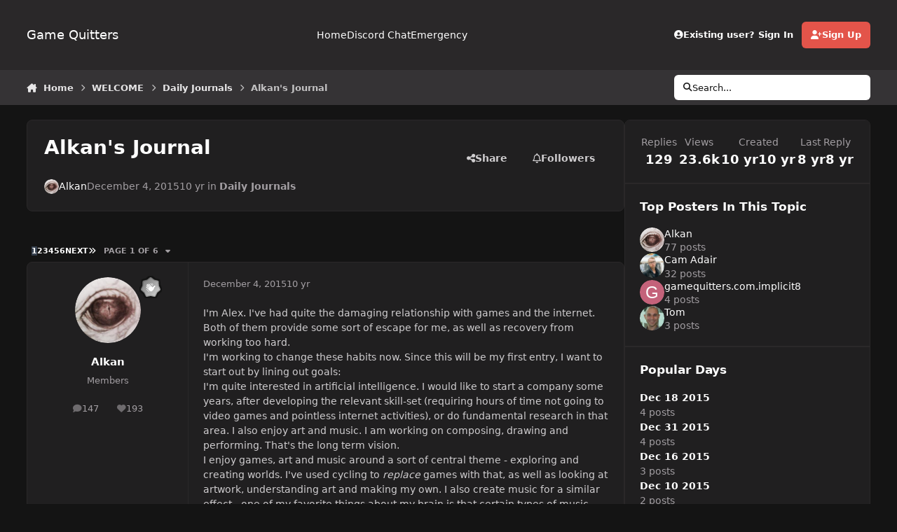

--- FILE ---
content_type: text/html;charset=UTF-8
request_url: https://forum.gamequitters.com/index.php?/topic/339-alkans-journal/
body_size: 35957
content:
<!DOCTYPE html>
<html lang="en-US" dir="ltr" 

data-ips-path="/index.php"
data-ips-scheme='dark'
data-ips-scheme-active='dark'
data-ips-scheme-default='dark'
data-ips-theme="22"
data-ips-scheme-toggle="true"


    data-ips-guest


data-ips-theme-setting-change-scheme='1'
data-ips-theme-setting-link-panels='1'
data-ips-theme-setting-nav-bar-icons='0'
data-ips-theme-setting-mobile-icons-location='footer'
data-ips-theme-setting-mobile-footer-labels='1'
data-ips-theme-setting-sticky-sidebar='1'
data-ips-theme-setting-flip-sidebar='0'

data-ips-layout='default'



>
	<head data-ips-hook="head">
		<meta charset="utf-8">
		<title data-ips-hook="title">Alkan&#039;s Journal - Daily Journals - Game Quitters</title>
		
		
		
		

		


	<script type="7e65ecfe1f3b27964d253586-text/javascript">
		(() => {
			function getCookie(n) {
				let v = `; ${document.cookie}`, parts = v.split(`; ${n}=`);
				if (parts.length === 2) return parts.pop().split(';').shift();
			}
			
			const s = getCookie('ips4_scheme_preference');
			if(!s || s === document.documentElement.getAttribute("data-ips-scheme-active")) return;
			if(s === "system"){
				document.documentElement.setAttribute('data-ips-scheme',(window.matchMedia('(prefers-color-scheme:dark)').matches)?'dark':'light');
			} else {
				document.documentElement.setAttribute("data-ips-scheme",s);
			}
			document.documentElement.setAttribute("data-ips-scheme-active",s);
		})();
	</script>

		
			<!-- Global site tag (gtag.js) - Google Analytics -->
<script async src="https://www.googletagmanager.com/gtag/js?id=UA-58808808-3" type="7e65ecfe1f3b27964d253586-text/javascript"></script>
<script type="7e65ecfe1f3b27964d253586-text/javascript">
  window.dataLayer = window.dataLayer || [];
  function gtag(){dataLayer.push(arguments);}
  gtag('js', new Date());

  gtag('config', 'UA-58808808-3');
</script>

		
		
		
		
		


	<!--!Font Awesome Free 6 by @fontawesome - https://fontawesome.com License - https://fontawesome.com/license/free Copyright 2024 Fonticons, Inc.-->
	<link rel='stylesheet' href='//forum.gamequitters.com/applications/core/interface/static/fontawesome/css/all.min.css?v=6.7.2'>



	<link rel='stylesheet' href='//forum.gamequitters.com/static/css/core_global_framework_framework.css?v=a410fd3a2d1762314945'>

	<link rel='stylesheet' href='//forum.gamequitters.com/static/css/core_front_core.css?v=a410fd3a2d1762314945'>

	<link rel='stylesheet' href='//forum.gamequitters.com/static/css/forums_front_forums.css?v=a410fd3a2d1762314945'>

	<link rel='stylesheet' href='//forum.gamequitters.com/static/css/forums_front_topics.css?v=a410fd3a2d1762314945'>


<!-- Content Config CSS Properties -->
<style id="contentOptionsCSS">
    :root {
        --i-embed-max-width: 500px;
        --i-embed-default-width: 500px;
        --i-embed-media-max-width: 100%;
    }
</style>



	
	
	<style id="themeVariables">
		
			:root{

--set__i-default-scheme: dark;
--dark__i-primary: hsl(4 73% 59%);
--dark__i-primary-relative-l: 49;
--dark__i-base-l: 19;
--dark__i-base-c: 2;
--dark__i-base-h: 345;
--light__i-primary: hsl(4 73% 59%);
--light__i-primary-relative-l: 49;
--light__i-secondary: hsl(150 3% 20%);
--light__i-secondary-relative-l: 20;
--light__i-base-l: 93;
--light__i-base-c: 2;
--light__i-base-h: 90;

}
		
	</style>

	
		<style id="themeCustomCSS">
			
		</style>
	

	


		



	<meta name="viewport" content="width=device-width, initial-scale=1, viewport-fit=cover">
	<meta name="apple-mobile-web-app-status-bar-style" content="black-translucent">
	
	
		
		
			<meta property="og:image" content="https://forum.gamequitters.com/uploads/monthly_2019_08/GQForum_Share_image.png.1a14c7742d4b17ca501de90966c2fa78.png">
		
	
	
		<meta name="twitter:card" content="summary_large_image">
	
	
	
		
			
				
					<meta property="og:title" content="Alkan&#039;s Journal">
				
			
		
	
		
			
				
					<meta property="og:type" content="website">
				
			
		
	
		
			
				
					<meta property="og:url" content="https://forum.gamequitters.com/index.php?/topic/339-alkans-journal/">
				
			
		
	
		
			
				
					<meta name="description" content="I&#039;m Alex. I&#039;ve had quite the damaging relationship with games and the internet. Both of them provide some sort of escape for me, as well as recovery from working too hard.I&#039;m working to change these habits now. Since this will be my first entry, I want to start out by lining out goals:I&#039;m quite i...">
				
			
		
	
		
			
				
					<meta property="og:description" content="I&#039;m Alex. I&#039;ve had quite the damaging relationship with games and the internet. Both of them provide some sort of escape for me, as well as recovery from working too hard.I&#039;m working to change these habits now. Since this will be my first entry, I want to start out by lining out goals:I&#039;m quite i...">
				
			
		
	
		
			
				
					<meta property="og:updated_time" content="2017-02-10T01:59:05Z">
				
			
		
	
		
			
				
					<meta property="og:site_name" content="Game Quitters">
				
			
		
	
		
			
				
					<meta property="og:locale" content="en_US">
				
			
		
	
	
		
			<link rel="next" href="https://forum.gamequitters.com/index.php?/topic/339-alkans-journal/page/2/">
		
	
		
			<link rel="last" href="https://forum.gamequitters.com/index.php?/topic/339-alkans-journal/page/6/">
		
	
		
			<link rel="canonical" href="https://forum.gamequitters.com/index.php?/topic/339-alkans-journal/">
		
	
	<link rel="alternate" type="application/rss+xml" title="Game Quitters" href="https://forum.gamequitters.com/index.php?/rss/2-game-quitters.xml/">
	
	
	
	<link rel="manifest" href="https://forum.gamequitters.com/index.php?/manifest.webmanifest/">
	
		<meta name="theme-color" content="#ffffff">
	
	

	
	

	
	


		

	
	<link rel='icon' href='https://forum.gamequitters.com/uploads/monthly_2025_11/921807658_GQ-Logoshape-onwhite.png' type="image/png">

	</head>
	<body data-ips-hook="body" class="ipsApp ipsApp_front " data-contentClass="IPS\forums\Topic" data-controller="core.front.core.app" data-pageApp="forums" data-pageLocation="front" data-pageModule="forums" data-pageController="topic" data-id="339" >
		<a href="#ipsLayout__main" class="ipsSkipToContent">Jump to content</a>
		
		
		

<i-pull-to-refresh aria-hidden="true">
	<div class="iPullToRefresh"></div>
</i-pull-to-refresh>
		


	<i-pwa-install id="ipsPwaInstall">
		
		
		<div class="iPwaInstall__content">
			<div class="iPwaInstall__title">View in the app</div>
			<p class="iPwaInstall__desc">A better way to browse. <strong>Learn more</strong>.</p>
		</div>
		<button type="button" class="iPwaInstall__learnMore" popovertarget="iPwaInstall__learnPopover">Learn more</button>
		<button type="button" class="iPwaInstall__dismiss" id="iPwaInstall__dismiss"><span aria-hidden="true">&times;</span><span class="ipsInvisible">Dismiss</span></button>
	</i-pwa-install>
	
	<i-card popover id="iPwaInstall__learnPopover">
		<button class="iCardDismiss" type="button" tabindex="-1" popovertarget="iPwaInstall__learnPopover" popovertargetaction="hide">Close</button>
		<div class="iCard">
			<div class="iCard__content iPwaInstallPopover">
				<div class="i-flex i-gap_2">
					
					<div class="i-flex_11 i-align-self_center">
						<div class="i-font-weight_700 i-color_hard">Game Quitters</div>
						<p>A full-screen app on your home screen with push notifications, badges and more.</p>
					</div>
				</div>

				<div class="iPwaInstallPopover__ios">
					<div class="iPwaInstallPopover__title">
						<svg xmlns="http://www.w3.org/2000/svg" viewBox="0 0 384 512"><path d="M318.7 268.7c-.2-36.7 16.4-64.4 50-84.8-18.8-26.9-47.2-41.7-84.7-44.6-35.5-2.8-74.3 20.7-88.5 20.7-15 0-49.4-19.7-76.4-19.7C63.3 141.2 4 184.8 4 273.5q0 39.3 14.4 81.2c12.8 36.7 59 126.7 107.2 125.2 25.2-.6 43-17.9 75.8-17.9 31.8 0 48.3 17.9 76.4 17.9 48.6-.7 90.4-82.5 102.6-119.3-65.2-30.7-61.7-90-61.7-91.9zm-56.6-164.2c27.3-32.4 24.8-61.9 24-72.5-24.1 1.4-52 16.4-67.9 34.9-17.5 19.8-27.8 44.3-25.6 71.9 26.1 2 49.9-11.4 69.5-34.3z"/></svg>
						<span>To install this app on iOS and iPadOS</span>
					</div>
					<ol class="ipsList ipsList--bullets i-color_soft i-margin-top_2">
						<li>Tap the <svg xmlns='http://www.w3.org/2000/svg' viewBox='0 0 416 550.4' class='iPwaInstallPopover__svg'><path d='M292.8 129.6 208 44.8l-84.8 84.8-22.4-22.4L208 0l107.2 107.2-22.4 22.4Z'/><path d='M192 22.4h32v336h-32v-336Z'/><path d='M368 550.4H48c-27.2 0-48-20.8-48-48v-288c0-27.2 20.8-48 48-48h112v32H48c-9.6 0-16 6.4-16 16v288c0 9.6 6.4 16 16 16h320c9.6 0 16-6.4 16-16v-288c0-9.6-6.4-16-16-16H256v-32h112c27.2 0 48 20.8 48 48v288c0 27.2-20.8 48-48 48Z'/></svg> Share icon in Safari</li>
						<li>Scroll the menu and tap <strong>Add to Home Screen</strong>.</li>
						<li>Tap <strong>Add</strong> in the top-right corner.</li>
					</ol>
				</div>
				<div class="iPwaInstallPopover__android">
					<div class="iPwaInstallPopover__title">
						<svg xmlns="http://www.w3.org/2000/svg" viewBox="0 0 576 512"><path d="M420.6 301.9a24 24 0 1 1 24-24 24 24 0 0 1 -24 24m-265.1 0a24 24 0 1 1 24-24 24 24 0 0 1 -24 24m273.7-144.5 47.9-83a10 10 0 1 0 -17.3-10h0l-48.5 84.1a301.3 301.3 0 0 0 -246.6 0L116.2 64.5a10 10 0 1 0 -17.3 10h0l47.9 83C64.5 202.2 8.2 285.6 0 384H576c-8.2-98.5-64.5-181.8-146.9-226.6"/></svg>
						<span>To install this app on Android</span>
					</div>
					<ol class="ipsList ipsList--bullets i-color_soft i-margin-top_2">
						<li>Tap the 3-dot menu (⋮) in the top-right corner of the browser.</li>
						<li>Tap <strong>Add to Home screen</strong> or <strong>Install app</strong>.</li>
						<li>Confirm by tapping <strong>Install</strong>.</li>
					</ol>
				</div>
			</div>
		</div>
	</i-card>

		
		<div class="ipsLayout" id="ipsLayout" data-ips-hook="layout">
			
			<div class="ipsLayout__app" data-ips-hook="app">
				
				<div data-ips-hook="mobileHeader" class="ipsMobileHeader ipsResponsive_header--mobile">
					
<a href="https://forum.gamequitters.com/" data-ips-hook="logo" class="ipsLogo ipsLogo--mobile" accesskey="1">
	
		

		

	
  	<div class="ipsLogo__text">
		<span class="ipsLogo__name" data-ips-theme-text="set__i-logo-text">Game Quitters</span>
		
			<span class="ipsLogo__slogan" data-ips-theme-text="set__i-logo-slogan"></span>
		
	</div>
</a>
					
<ul data-ips-hook="mobileNavHeader" class="ipsMobileNavIcons ipsResponsive_header--mobile">
	
		<li data-el="guest">
			<button type="button" class="ipsMobileNavIcons__button ipsMobileNavIcons__button--primary" aria-controls="ipsOffCanvas--guest" aria-expanded="false" data-ipscontrols>
				<span>Sign In</span>
			</button>
		</li>
	
	
	
		
	
    
	
	
</ul>
				</div>
				
				


				
					
<nav class="ipsBreadcrumb ipsBreadcrumb--mobile ipsResponsive_header--mobile" aria-label="Breadcrumbs" >
	<ol itemscope itemtype="https://schema.org/BreadcrumbList" class="ipsBreadcrumb__list">
		<li itemprop="itemListElement" itemscope itemtype="https://schema.org/ListItem">
			<a title="Home" href="https://forum.gamequitters.com/" itemprop="item">
				<i class="fa-solid fa-house-chimney"></i> <span itemprop="name">Home</span>
			</a>
			<meta itemprop="position" content="1">
		</li>
		
		
		
			
				<li itemprop="itemListElement" itemscope itemtype="https://schema.org/ListItem">
					<a href="https://forum.gamequitters.com/index.php?/forum/3-welcome/" itemprop="item">
						<span itemprop="name">WELCOME </span>
					</a>
					<meta itemprop="position" content="2">
				</li>
			
			
		
			
				<li itemprop="itemListElement" itemscope itemtype="https://schema.org/ListItem">
					<a href="https://forum.gamequitters.com/index.php?/forum/11-daily-journals/" itemprop="item">
						<span itemprop="name">Daily Journals </span>
					</a>
					<meta itemprop="position" content="3">
				</li>
			
			
		
			
				<li aria-current="location" itemprop="itemListElement" itemscope itemtype="https://schema.org/ListItem">
					<span itemprop="name">Alkan&#039;s Journal</span>
					<meta itemprop="position" content="4">
				</li>
			
			
		
	</ol>
	<ul class="ipsBreadcrumb__feed" data-ips-hook="feed">
		
		<li >
			<a data-action="defaultStream" href="https://forum.gamequitters.com/index.php?/discover/" ><i class="fa-regular fa-file-lines"></i> <span data-role="defaultStreamName">All Activity</span></a>
		</li>
	</ul>
</nav>
				
				
					<header data-ips-hook="header" class="ipsHeader ipsResponsive_header--desktop">
						
						
							<div data-ips-hook="primaryHeader" class="ipsHeader__primary" >
								<div class="ipsWidth ipsHeader__align">
									<div data-ips-header-position="4" class="ipsHeader__start">


	
		<div data-ips-header-content='logo'>
			<!-- logo -->
			
				
<a href="https://forum.gamequitters.com/" data-ips-hook="logo" class="ipsLogo ipsLogo--desktop" accesskey="1">
	
		

		

	
  	<div class="ipsLogo__text">
		<span class="ipsLogo__name" data-ips-theme-text="set__i-logo-text">Game Quitters</span>
		
			<span class="ipsLogo__slogan" data-ips-theme-text="set__i-logo-slogan"></span>
		
	</div>
</a>
			
			
			    
			    
			    
			    
			
		</div>
	

	

	

	

	
</div>
									<div data-ips-header-position="5" class="ipsHeader__center">


	

	
		<div data-ips-header-content='navigation'>
			<!-- navigation -->
			
			
			    
				    


<nav data-ips-hook="navBar" class="ipsNav" aria-label="Primary">
	<i-navigation-menu>
		<ul class="ipsNavBar" data-role="menu">
			


	
		
		
		
		<li  data-id="33"  data-navApp="core" data-navExt="CustomItem" >
			
			
				
					<a href="https://forum.gamequitters.com" data-navItem-id="33">
						<span class="ipsNavBar__icon" aria-hidden="true">
							
								<i class="fa-solid" style="--icon:'\f1c5'"></i>
							
						</span>
						<span class="ipsNavBar__text">
							<span class="ipsNavBar__label">Home</span>
						</span>
					</a>
				
			
		</li>
	

	
		
		
		
		<li  data-id="36"  data-navApp="core" data-navExt="CustomItem" >
			
			
				
					<a href="https://discord.gg/gamequitters" target='_blank' rel="noopener" data-navItem-id="36" >
						<span class="ipsNavBar__icon" aria-hidden="true">
							
								<i class="fa-solid" style="--icon:'\f1c5'"></i>
							
						</span>
						<span class="ipsNavBar__text">
							<span class="ipsNavBar__label">Discord Chat</span>
						</span>
					</a>
				
			
		</li>
	

	
		
		
		
		<li  data-id="43"  data-navApp="core" data-navExt="CustomItem" >
			
			
				
					<a href="https://gamequitters.com/emergency/" target='_blank' rel="noopener" data-navItem-id="43" >
						<span class="ipsNavBar__icon" aria-hidden="true">
							
								<i class="fa-solid" style="--icon:'\f1c5'"></i>
							
						</span>
						<span class="ipsNavBar__text">
							<span class="ipsNavBar__label">Emergency</span>
						</span>
					</a>
				
			
		</li>
	

			<li data-role="moreLi" hidden>
				<button aria-expanded="false" aria-controls="nav__more" data-ipscontrols type="button">
					<span class="ipsNavBar__icon" aria-hidden="true">
						<i class="fa-solid fa-bars"></i>
					</span>
					<span class="ipsNavBar__text">
						<span class="ipsNavBar__label">More</span>
						<i class="fa-solid fa-angle-down"></i>
					</span>
				</button>
				<ul class="ipsNav__dropdown" id="nav__more" data-role="moreMenu" data-ips-hidden-light-dismiss hidden></ul>
			</li>
		</ul>
		<div class="ipsNavPriority js-ipsNavPriority" aria-hidden="true">
			<ul class="ipsNavBar" data-role="clone">
				<li data-role="moreLiClone">
					<button aria-expanded="false" aria-controls="nav__more" data-ipscontrols type="button">
						<span class="ipsNavBar__icon" aria-hidden="true">
							<i class="fa-solid fa-bars"></i>
						</span>
						<span class="ipsNavBar__text">
							<span class="ipsNavBar__label">More</span>
							<i class="fa-solid fa-angle-down"></i>
						</span>
					</button>
				</li>
				


	
		
		
		
		<li  data-id="33"  data-navApp="core" data-navExt="CustomItem" >
			
			
				
					<a href="https://forum.gamequitters.com" data-navItem-id="33">
						<span class="ipsNavBar__icon" aria-hidden="true">
							
								<i class="fa-solid" style="--icon:'\f1c5'"></i>
							
						</span>
						<span class="ipsNavBar__text">
							<span class="ipsNavBar__label">Home</span>
						</span>
					</a>
				
			
		</li>
	

	
		
		
		
		<li  data-id="36"  data-navApp="core" data-navExt="CustomItem" >
			
			
				
					<a href="https://discord.gg/gamequitters" target='_blank' rel="noopener" data-navItem-id="36" >
						<span class="ipsNavBar__icon" aria-hidden="true">
							
								<i class="fa-solid" style="--icon:'\f1c5'"></i>
							
						</span>
						<span class="ipsNavBar__text">
							<span class="ipsNavBar__label">Discord Chat</span>
						</span>
					</a>
				
			
		</li>
	

	
		
		
		
		<li  data-id="43"  data-navApp="core" data-navExt="CustomItem" >
			
			
				
					<a href="https://gamequitters.com/emergency/" target='_blank' rel="noopener" data-navItem-id="43" >
						<span class="ipsNavBar__icon" aria-hidden="true">
							
								<i class="fa-solid" style="--icon:'\f1c5'"></i>
							
						</span>
						<span class="ipsNavBar__text">
							<span class="ipsNavBar__label">Emergency</span>
						</span>
					</a>
				
			
		</li>
	

			</ul>
		</div>
	</i-navigation-menu>
</nav>
			    
			    
			    
			    
			
		</div>
	

	

	

	
</div>
									<div data-ips-header-position="6" class="ipsHeader__end">


	

	

	
		<div data-ips-header-content='user'>
			<!-- user -->
			
			
			    
			    
				    

	<ul id="elUserNav" data-ips-hook="userBarGuest" class="ipsUserNav ipsUserNav--guest">
        
		
        
        
        
            
            <li id="elSignInLink" data-el="sign-in">
                <button type="button" id="elUserSignIn" popovertarget="elUserSignIn_menu" class="ipsUserNav__link">
                	<i class="fa-solid fa-circle-user"></i>
                	<span class="ipsUserNav__text">Existing user? Sign In</span>
                </button>                
                
<i-dropdown popover id="elUserSignIn_menu">
	<div class="iDropdown">
		<form accept-charset='utf-8' method='post' action='https://forum.gamequitters.com/index.php?/login/'>
			<input type="hidden" name="csrfKey" value="f679ae78a652743d5081007d8e25c6d0">
			<input type="hidden" name="ref" value="aHR0cHM6Ly9mb3J1bS5nYW1lcXVpdHRlcnMuY29tL2luZGV4LnBocD8vdG9waWMvMzM5LWFsa2Fucy1qb3VybmFsLw==">
			<div data-role="loginForm">
				
				
				
					<div class='ipsColumns ipsColumns--lines'>
						<div class='ipsColumns__primary' id='elUserSignIn_internal'>
							
<div class="">
	<h4 class="ipsTitle ipsTitle--h3 i-padding_2 i-padding-bottom_0 i-color_hard">Sign In</h4>
	<ul class='ipsForm ipsForm--vertical ipsForm--login-popup'>
		<li class="ipsFieldRow ipsFieldRow--noLabel ipsFieldRow--fullWidth">
			<label class="ipsFieldRow__label" for="login_popup_email">Email Address</label>
			<div class="ipsFieldRow__content">
                <input type="email" class='ipsInput ipsInput--text' placeholder="Email Address" name="auth" autocomplete="email" id='login_popup_email'>
			</div>
		</li>
		<li class="ipsFieldRow ipsFieldRow--noLabel ipsFieldRow--fullWidth">
			<label class="ipsFieldRow__label" for="login_popup_password">Password</label>
			<div class="ipsFieldRow__content">
				<input type="password" class='ipsInput ipsInput--text' placeholder="Password" name="password" autocomplete="current-password" id='login_popup_password'>
			</div>
		</li>
		<li class="ipsFieldRow ipsFieldRow--checkbox">
			<input type="checkbox" name="remember_me" id="remember_me_checkbox_popup" value="1" checked class="ipsInput ipsInput--toggle">
			<div class="ipsFieldRow__content">
				<label class="ipsFieldRow__label" for="remember_me_checkbox_popup">Remember me</label>
				<div class="ipsFieldRow__desc">Not recommended on shared computers</div>
			</div>
		</li>
		<li class="ipsSubmitRow">
			<button type="submit" name="_processLogin" value="usernamepassword" class="ipsButton ipsButton--primary i-width_100p">Sign In</button>
			
				<p class="i-color_soft i-link-color_inherit i-font-weight_500 i-font-size_-1 i-margin-top_2">
					
						<a href='https://forum.gamequitters.com/index.php?/lostpassword/' data-ipsDialog data-ipsDialog-title='Forgot your password?'>
					
					Forgot your password?</a>
				</p>
			
		</li>
	</ul>
</div>
						</div>
						<div class='ipsColumns__secondary i-basis_280'>
							<div id='elUserSignIn_external'>
								<p class='ipsTitle ipsTitle--h3 i-padding_2 i-padding-bottom_0 i-color_soft'>Or sign in with...</p>
								<div class='i-grid i-gap_2 i-padding_2'>
									
										<div>
											

<button type="submit" name="_processLogin" value="4" class='ipsSocial ipsSocial--facebook' style="background-color: #3a579a">
	
		<span class='ipsSocial__icon'>
			
				
					<svg xmlns="http://www.w3.org/2000/svg" viewBox="0 0 320 512"><path d="M80 299.3V512H196V299.3h86.5l18-97.8H196V166.9c0-51.7 20.3-71.5 72.7-71.5c16.3 0 29.4 .4 37 1.2V7.9C291.4 4 256.4 0 236.2 0C129.3 0 80 50.5 80 159.4v42.1H14v97.8H80z"/></svg>
				
			
		</span>
		<span class='ipsSocial__text'>Sign in with Facebook</span>
	
</button>
										</div>
									
								</div>
							</div>
						</div>
					</div>
				
			</div>
		</form>
	</div>
</i-dropdown>
            </li>
            
        
		
			<li data-el="sign-up">
				
					<a href="https://forum.gamequitters.com/index.php?/register/" class="ipsUserNav__link ipsUserNav__link--sign-up" data-ipsdialog data-ipsdialog-size="narrow" data-ipsdialog-title="Sign Up"  id="elRegisterButton">
						<i class="fa-solid fa-user-plus"></i>
						<span class="ipsUserNav__text">Sign Up</span>
					</a>
				
			</li>
		
		
	</ul>

			    
			    
			    
			
		</div>
	

	

	
</div>
								</div>
							</div>
						
						
							<div data-ips-hook="secondaryHeader" class="ipsHeader__secondary" >
								<div class="ipsWidth ipsHeader__align">
									<div data-ips-header-position="7" class="ipsHeader__start">


	

	

	

	
		<div data-ips-header-content='breadcrumb'>
			<!-- breadcrumb -->
			
			
			    
			    
			    
				    
<nav class="ipsBreadcrumb ipsBreadcrumb--top " aria-label="Breadcrumbs" >
	<ol itemscope itemtype="https://schema.org/BreadcrumbList" class="ipsBreadcrumb__list">
		<li itemprop="itemListElement" itemscope itemtype="https://schema.org/ListItem">
			<a title="Home" href="https://forum.gamequitters.com/" itemprop="item">
				<i class="fa-solid fa-house-chimney"></i> <span itemprop="name">Home</span>
			</a>
			<meta itemprop="position" content="1">
		</li>
		
		
		
			
				<li itemprop="itemListElement" itemscope itemtype="https://schema.org/ListItem">
					<a href="https://forum.gamequitters.com/index.php?/forum/3-welcome/" itemprop="item">
						<span itemprop="name">WELCOME </span>
					</a>
					<meta itemprop="position" content="2">
				</li>
			
			
		
			
				<li itemprop="itemListElement" itemscope itemtype="https://schema.org/ListItem">
					<a href="https://forum.gamequitters.com/index.php?/forum/11-daily-journals/" itemprop="item">
						<span itemprop="name">Daily Journals </span>
					</a>
					<meta itemprop="position" content="3">
				</li>
			
			
		
			
				<li aria-current="location" itemprop="itemListElement" itemscope itemtype="https://schema.org/ListItem">
					<span itemprop="name">Alkan&#039;s Journal</span>
					<meta itemprop="position" content="4">
				</li>
			
			
		
	</ol>
	<ul class="ipsBreadcrumb__feed" data-ips-hook="feed">
		
		<li >
			<a data-action="defaultStream" href="https://forum.gamequitters.com/index.php?/discover/" ><i class="fa-regular fa-file-lines"></i> <span data-role="defaultStreamName">All Activity</span></a>
		</li>
	</ul>
</nav>
			    
			    
			
		</div>
	

	
</div>
									<div data-ips-header-position="8" class="ipsHeader__center">


	

	

	

	

	
</div>
									<div data-ips-header-position="9" class="ipsHeader__end">


	

	

	

	

	
		<div data-ips-header-content='search'>
			<!-- search -->
			
			
			    
			    
			    
			    
				    

	<button class='ipsSearchPseudo' popovertarget="ipsSearchDialog" type="button">
		<i class="fa-solid fa-magnifying-glass"></i>
		<span>Search...</span>
	</button>

			    
			
		</div>
	
</div>
								</div>
							</div>
						
					</header>
				
				<main data-ips-hook="main" class="ipsLayout__main" id="ipsLayout__main" tabindex="-1">
					<div class="ipsWidth ipsWidth--main-content">
						<div class="ipsContentWrap">
							
							

							<div class="ipsLayout__columns">
								<section data-ips-hook="primaryColumn" class="ipsLayout__primary-column">
									
									
									
                                    
									

	





    
    

									




<!-- Start #ipsTopicView -->
<div class="ipsBlockSpacer" id="ipsTopicView" data-ips-topic-ui="traditional" data-ips-topic-first-page="true" data-ips-topic-comments="all">




<div class="ipsBox ipsBox--topicHeader ipsPull">
	<header class="ipsPageHeader">
		<div class="ipsPageHeader__row">
			<div data-ips-hook="header" class="ipsPageHeader__primary">
				<div class="ipsPageHeader__title">
					
						<h1 data-ips-hook="title">Alkan&#039;s Journal</h1>
					
					<div data-ips-hook="badges" class="ipsBadges">
						
					</div>
				</div>
				
				
			</div>
			
				<ul data-ips-hook="topicHeaderButtons" class="ipsButtons">
					
						<li>


    <button type="button" id="elShareItem_1149441290" popovertarget="elShareItem_1149441290_menu" class='ipsButton ipsButton--share ipsButton--inherit '>
        <i class='fa-solid fa-share-nodes'></i><span class="ipsButton__label">Share</span>
    </button>
    <i-dropdown popover id="elShareItem_1149441290_menu" data-controller="core.front.core.sharelink">
        <div class="iDropdown">
            <div class='i-padding_2'>
                
                
                <span data-ipsCopy data-ipsCopy-flashmessage>
                    <a href="https://forum.gamequitters.com/index.php?/topic/339-alkans-journal/" class="ipsPageActions__mainLink" data-role="copyButton" data-clipboard-text="https://forum.gamequitters.com/index.php?/topic/339-alkans-journal/" data-ipstooltip title='Copy Link to Clipboard'><i class="fa-regular fa-copy"></i> https://forum.gamequitters.com/index.php?/topic/339-alkans-journal/</a>
                </span>
                <ul class='ipsList ipsList--inline i-justify-content_center i-gap_1 i-margin-top_2'>
                    
                        <li>
<a href="https://x.com/share?url=https%3A%2F%2Fforum.gamequitters.com%2Findex.php%3F%2Ftopic%2F339-alkans-journal%2F" class="ipsShareLink ipsShareLink--x" target="_blank" data-role="shareLink" title='Share on X' data-ipsTooltip rel='nofollow noopener'>
    <i class="fa-brands fa-x-twitter"></i>
</a></li>
                    
                        <li>
<a href="https://www.facebook.com/sharer/sharer.php?u=https%3A%2F%2Fforum.gamequitters.com%2Findex.php%3F%2Ftopic%2F339-alkans-journal%2F" class="ipsShareLink ipsShareLink--facebook" target="_blank" data-role="shareLink" title='Share on Facebook' data-ipsTooltip rel='noopener nofollow'>
	<i class="fa-brands fa-facebook"></i>
</a></li>
                    
                        <li>
<a href="https://www.reddit.com/submit?url=https%3A%2F%2Fforum.gamequitters.com%2Findex.php%3F%2Ftopic%2F339-alkans-journal%2F&amp;title=Alkan%27s+Journal" rel="nofollow noopener" class="ipsShareLink ipsShareLink--reddit" target="_blank" title='Share on Reddit' data-ipsTooltip>
	<i class="fa-brands fa-reddit"></i>
</a></li>
                    
                        <li>
<a href="https://www.linkedin.com/shareArticle?mini=true&amp;url=https%3A%2F%2Fforum.gamequitters.com%2Findex.php%3F%2Ftopic%2F339-alkans-journal%2F&amp;title=Alkan%27s+Journal" rel="nofollow noopener" class="ipsShareLink ipsShareLink--linkedin" target="_blank" data-role="shareLink" title='Share on LinkedIn' data-ipsTooltip>
	<i class="fa-brands fa-linkedin"></i>
</a></li>
                    
                        <li>
<a href="https://pinterest.com/pin/create/button/?url=https://forum.gamequitters.com/index.php?/topic/339-alkans-journal/&amp;media=" class="ipsShareLink ipsShareLink--pinterest" rel="nofollow noopener" target="_blank" data-role="shareLink" title='Share on Pinterest' data-ipsTooltip>
	<i class="fa-brands fa-pinterest"></i>
</a></li>
                    
                </ul>
                
                    <button class='ipsHide ipsButton ipsButton--small ipsButton--inherit ipsButton--wide i-margin-top_2' data-controller='core.front.core.webshare' data-role='webShare' data-webShareTitle='Alkan&#039;s Journal' data-webShareText='Alkan&#039;s Journal' data-webShareUrl='https://forum.gamequitters.com/index.php?/topic/339-alkans-journal/'>More sharing options...</button>
                
            </div>
        </div>
    </i-dropdown>
</li>
					
					
					<li>

<div data-followApp='forums' data-followArea='topic' data-followID='339' data-controller='core.front.core.followButton'>
	

	<a data-ips-hook="guest" href="https://forum.gamequitters.com/index.php?/login/" rel="nofollow" class="ipsButton ipsButton--follow" data-role="followButton" data-ipstooltip title="Sign in to follow this">
		<span>
			<i class="fa-regular fa-bell"></i>
			<span class="ipsButton__label">Followers</span>
		</span>
		
	</a>

</div></li>
				</ul>
			
		</div>
		
		
			<!-- PageHeader footer is only shown in traditional view -->
			<div class="ipsPageHeader__row ipsPageHeader__row--footer">
				<div class="ipsPageHeader__primary">
					<div class="ipsPhotoPanel ipsPhotoPanel--inline">
						


	<a data-ips-hook="userPhotoWithUrl" href="https://forum.gamequitters.com/index.php?/profile/178-alkan/" rel="nofollow" data-ipshover data-ipshover-width="370" data-ipshover-target="https://forum.gamequitters.com/index.php?/profile/178-alkan/&amp;do=hovercard"  class="ipsUserPhoto ipsUserPhoto--fluid" title="Go to Alkan's profile" data-group="3" aria-hidden="true" tabindex="-1">
		<img src="https://forum.gamequitters.com/uploads/monthly_2016_01/3f50bc6d-4c2e-46ac-87dd-821f46232994_zpsc858a6f9.jpg.89f61c3470be09b6357eaa0c2fe23242.thumb.jpg.5536a603ac21792c45caa62c33ec2774.jpg" alt="Alkan" loading="lazy">
	</a>

						<div data-ips-hook="topicHeaderMetaData" class="ipsPhotoPanel__text">
							<div class="ipsPhotoPanel__primary">


<a href='https://forum.gamequitters.com/index.php?/profile/178-alkan/' rel="nofollow" data-ipsHover data-ipsHover-width='370' data-ipsHover-target='https://forum.gamequitters.com/index.php?/profile/178-alkan/&amp;do=hovercard&amp;referrer=https%253A%252F%252Fforum.gamequitters.com%252Findex.php%253F%252Ftopic%252F339-alkans-journal%252F' title="Go to Alkan's profile" class="ipsUsername" translate="no">Alkan</a></div>
							<div class="ipsPhotoPanel__secondary"><time datetime='2015-12-04T18:38:24Z' title='12/04/15 06:38  PM' data-short='10 yr' class='ipsTime ipsTime--long'><span class='ipsTime__long'>December 4, 2015</span><span class='ipsTime__short'>10 yr</span></time> in <a href="https://forum.gamequitters.com/index.php?/forum/11-daily-journals/" class="i-font-weight_600">Daily Journals</a></div>
						</div>
					</div>
				</div>
				
			</div>
		
	</header>

	

</div>

<!-- Large topic warnings -->






<!-- These can be hidden on traditional first page using <div data-ips-hide="traditional-first"> -->


<!-- Content messages -->









<div class="i-flex i-flex-wrap_wrap-reverse i-align-items_center i-gap_3">

	<!-- All replies / Helpful Replies: This isn't shown on the first page, due to data-ips-hide="traditional-first" -->
	

	<!-- Start new topic, Reply to topic: Shown on all views -->
	<ul data-ips-hook="topicMainButtons" class="i-flex_11 ipsButtons ipsButtons--main">
		<li>
			
		</li>
		
		
	</ul>
</div>





<section data-controller='core.front.core.recommendedComments' data-url='https://forum.gamequitters.com/index.php?/topic/339-alkans-journal/&amp;recommended=comments' class='ipsBox ipsBox--featuredComments ipsRecommendedComments ipsHide'>
	<div data-role="recommendedComments">
		<header class='ipsBox__header'>
			<h2>Featured Replies</h2>
			

<div class='ipsCarouselNav ' data-ipscarousel='topic-featured-posts' >
	<button class='ipsCarouselNav__button' data-carousel-arrow='prev'><span class="ipsInvisible">Previous carousel slide</span><i class='fa-ips' aria-hidden='true'></i></button>
	<button class='ipsCarouselNav__button' data-carousel-arrow='next'><span class="ipsInvisible">Next carousel slide</span><i class='fa-ips' aria-hidden='true'></i></button>
</div>
		</header>
		
	</div>
</section>

<div id="comments" data-controller="core.front.core.commentFeed,forums.front.topic.view, core.front.core.ignoredComments" data-autopoll data-baseurl="https://forum.gamequitters.com/index.php?/topic/339-alkans-journal/"  data-feedid="forums-ips_forums_topic-339" class="cTopic ipsBlockSpacer" data-follow-area-id="topic-339">

	<div data-ips-hook="topicPostFeed" id="elPostFeed" class="ipsEntries ipsPull ipsEntries--topic" data-role="commentFeed" data-controller="core.front.core.moderation" >

		
			<div class="ipsButtonBar ipsButtonBar--top">
				
					<div class="ipsButtonBar__pagination">


	
	<ul class='ipsPagination ipsPagination--numerous' id='elPagination_8496e0c3c3f12d085ecf728d3ae2a110_2125249047' data-ipsPagination-seoPagination='true' data-pages='6' data-ipsPagination  data-ipsPagination-pages="6" data-ipsPagination-perPage='25'>
		
			
				<li class='ipsPagination__first ipsPagination__inactive'><a href='https://forum.gamequitters.com/index.php?/topic/339-alkans-journal/#comments' rel="first" data-page='1' data-ipsTooltip title='First page'><i class='fa-solid fa-angles-left'></i></a></li>
				<li class='ipsPagination__prev ipsPagination__inactive'><a href='https://forum.gamequitters.com/index.php?/topic/339-alkans-journal/#comments' rel="prev" data-page='0' data-ipsTooltip title='Previous page'>Prev</a></li>
			
			<li class='ipsPagination__page ipsPagination__active'><a href='https://forum.gamequitters.com/index.php?/topic/339-alkans-journal/#comments' data-page='1'>1</a></li>
			
				
					<li class='ipsPagination__page'><a href='https://forum.gamequitters.com/index.php?/topic/339-alkans-journal/page/2/#comments' data-page='2'>2</a></li>
				
					<li class='ipsPagination__page'><a href='https://forum.gamequitters.com/index.php?/topic/339-alkans-journal/page/3/#comments' data-page='3'>3</a></li>
				
					<li class='ipsPagination__page'><a href='https://forum.gamequitters.com/index.php?/topic/339-alkans-journal/page/4/#comments' data-page='4'>4</a></li>
				
					<li class='ipsPagination__page'><a href='https://forum.gamequitters.com/index.php?/topic/339-alkans-journal/page/5/#comments' data-page='5'>5</a></li>
				
					<li class='ipsPagination__page'><a href='https://forum.gamequitters.com/index.php?/topic/339-alkans-journal/page/6/#comments' data-page='6'>6</a></li>
				
				<li class='ipsPagination__next'><a href='https://forum.gamequitters.com/index.php?/topic/339-alkans-journal/page/2/#comments' rel="next" data-page='2' data-ipsTooltip title='Next page'>Next</a></li>
				<li class='ipsPagination__last'><a href='https://forum.gamequitters.com/index.php?/topic/339-alkans-journal/page/6/#comments' rel="last" data-page='6' data-ipsTooltip title='Last page'><i class='fa-solid fa-angles-right'></i></a></li>
			
			
				<li class='ipsPagination__pageJump'>
					<button type="button" id="elPagination_8496e0c3c3f12d085ecf728d3ae2a110_2125249047_jump" popovertarget="elPagination_8496e0c3c3f12d085ecf728d3ae2a110_2125249047_jump_menu">Page 1 of 6 <i class='fa-solid fa-caret-down i-margin-start_icon'></i></button>
					<i-dropdown popover id="elPagination_8496e0c3c3f12d085ecf728d3ae2a110_2125249047_jump_menu">
						<div class="iDropdown">
							<form accept-charset='utf-8' method='post' action='https://forum.gamequitters.com/index.php?/topic/339-alkans-journal/#comments' data-role="pageJump" data-baseUrl='https://forum.gamequitters.com/index.php?/topic/339-alkans-journal/#comments' data-bypassValidation='true'>
								<ul class='i-flex i-gap_1 i-padding_2'>
									<input type='number' min='1' max='6' placeholder='Page number: 1 - 6' class='ipsInput i-flex_11' name='page' inputmode="numeric" autofocus>
									<input type='submit' class='ipsButton ipsButton--primary' value='Go'>
								</ul>
							</form>
						</div>
					</i-dropdown>
				</li>
			
		
	</ul>
</div>
				
				
			</div>
		
		<form action="https://forum.gamequitters.com/index.php?/topic/339-alkans-journal/&amp;csrfKey=f679ae78a652743d5081007d8e25c6d0&amp;do=multimodComment" method="post" data-ipspageaction data-role="moderationTools">
			
			
				

					

					
					



<a id="findComment-3901"></a>
<div id="comment-3901"></div>
<article data-ips-hook="postWrapper" id="elComment_3901" class="
		ipsEntry js-ipsEntry  ipsEntry--post 
        
        
        
        
        
		"   data-ips-first-post>
	
		<aside data-ips-hook="topicAuthorColumn" class="ipsEntry__author-column">
			
			<div data-ips-hook="postUserPhoto" class="ipsAvatarStack">
				


	<a data-ips-hook="userPhotoWithUrl" href="https://forum.gamequitters.com/index.php?/profile/178-alkan/" rel="nofollow" data-ipshover data-ipshover-width="370" data-ipshover-target="https://forum.gamequitters.com/index.php?/profile/178-alkan/&amp;do=hovercard"  class="ipsUserPhoto ipsUserPhoto--fluid" title="Go to Alkan's profile" data-group="3" aria-hidden="true" tabindex="-1">
		<img src="https://forum.gamequitters.com/uploads/monthly_2016_01/3f50bc6d-4c2e-46ac-87dd-821f46232994_zpsc858a6f9.jpg.89f61c3470be09b6357eaa0c2fe23242.thumb.jpg.5536a603ac21792c45caa62c33ec2774.jpg" alt="Alkan" loading="lazy">
	</a>

				
				
					
<img src='https://forum.gamequitters.com/uploads/monthly_2021_06/1_Newbie.svg' loading="lazy" alt="Newbie" class="ipsAvatarStack__rank" data-ipsTooltip title="Rank: Newbie (1/14)">
								
			</div>
			<h3 data-ips-hook="postUsername" class="ipsEntry__username">
				
				


<a href='https://forum.gamequitters.com/index.php?/profile/178-alkan/' rel="nofollow" data-ipsHover data-ipsHover-width='370' data-ipsHover-target='https://forum.gamequitters.com/index.php?/profile/178-alkan/&amp;do=hovercard&amp;referrer=https%253A%252F%252Fforum.gamequitters.com%252Findex.php%253F%252Ftopic%252F339-alkans-journal%252F' title="Go to Alkan's profile" class="ipsUsername" translate="no">Alkan</a>
				
			</h3>
			
				<div data-ips-hook="postUserGroup" class="ipsEntry__group">
					
						Members
					
				</div>
			
			
			
				<ul data-ips-hook="postUserStats" class="ipsEntry__authorStats ipsEntry__authorStats--minimal">
					<li data-i-el="posts">
						
							<a href="https://forum.gamequitters.com/index.php?/profile/178-alkan/content/" rel="nofollow" title="Posts" data-ipstooltip>
								<i class="fa-solid fa-comment"></i>
								<span data-i-el="number">147</span>
								<span data-i-el="label">posts</span>
							</a>
						
					</li>
					
					
						<li data-ips-hook="postUserBadges" data-i-el="badges">
							<a href="https://forum.gamequitters.com/index.php?/profile/178-alkan/badges/" data-action="badgeLog" title="Badges">
								<i class="fa-solid fa-award"></i>
								<span data-i-el="number">0</span>
								<span data-i-el="label">Badges</span>
							</a>
						</li>
					
					
						<li data-ips-hook="postUserReputation" data-i-el="reputation">
							
								<span>
									<i class="fa-solid fa-heart"></i>
									<span data-i-el="number">193</span>
									<span data-i-el="label">Reputation</span>
								</span>
							
						</li>
					
				</ul>
				<ul data-ips-hook="postUserCustomFields" class="ipsEntry__authorFields">
					

				</ul>
			
			
		</aside>
	
	
<aside data-ips-hook="topicAuthorColumn" class="ipsEntry__header" data-feedid="forums-ips_forums_topic-339">
	<div class="ipsEntry__header-align">

		<div class="ipsPhotoPanel">
			<!-- Avatar -->
			<div class="ipsAvatarStack" data-ips-hook="postUserPhoto">
				


	<a data-ips-hook="userPhotoWithUrl" href="https://forum.gamequitters.com/index.php?/profile/178-alkan/" rel="nofollow" data-ipshover data-ipshover-width="370" data-ipshover-target="https://forum.gamequitters.com/index.php?/profile/178-alkan/&amp;do=hovercard"  class="ipsUserPhoto ipsUserPhoto--fluid" title="Go to Alkan's profile" data-group="3" aria-hidden="true" tabindex="-1">
		<img src="https://forum.gamequitters.com/uploads/monthly_2016_01/3f50bc6d-4c2e-46ac-87dd-821f46232994_zpsc858a6f9.jpg.89f61c3470be09b6357eaa0c2fe23242.thumb.jpg.5536a603ac21792c45caa62c33ec2774.jpg" alt="Alkan" loading="lazy">
	</a>

				
					
<img src='https://forum.gamequitters.com/uploads/monthly_2021_06/1_Newbie.svg' loading="lazy" alt="Newbie" class="ipsAvatarStack__rank" data-ipsTooltip title="Rank: Newbie (1/14)">
				
				
			</div>
			<!-- Username -->
			<div class="ipsPhotoPanel__text">
				<h3 data-ips-hook="postUsername" class="ipsEntry__username">
					


<a href='https://forum.gamequitters.com/index.php?/profile/178-alkan/' rel="nofollow" data-ipsHover data-ipsHover-width='370' data-ipsHover-target='https://forum.gamequitters.com/index.php?/profile/178-alkan/&amp;do=hovercard&amp;referrer=https%253A%252F%252Fforum.gamequitters.com%252Findex.php%253F%252Ftopic%252F339-alkans-journal%252F' title="Go to Alkan's profile" class="ipsUsername" translate="no">Alkan</a>
					
						<span class="ipsEntry__group">
							
								Members
							
						</span>
					
					
				</h3>
				<p class="ipsPhotoPanel__secondary">
					<time datetime='2015-12-04T18:38:24Z' title='12/04/15 06:38  PM' data-short='10 yr' class='ipsTime ipsTime--long'><span class='ipsTime__long'>December 4, 2015</span><span class='ipsTime__short'>10 yr</span></time>
				</p>
			</div>
		</div>

		<!-- Minimal badges -->
		<ul data-ips-hook="postBadgesSecondary" class="ipsBadges">
			
			
			
			
			
			
		</ul>

		

		

		
			<!-- Expand mini profile -->
			<button class="ipsEntry__topButton ipsEntry__topButton--profile" type="button" aria-controls="mini-profile-3901" aria-expanded="false" data-ipscontrols data-ipscontrols-src="https://forum.gamequitters.com/?&amp;app=core&amp;module=system&amp;controller=ajax&amp;do=miniProfile&amp;authorId=178&amp;solvedCount=load" aria-label="Author stats" data-ipstooltip><i class="fa-solid fa-chevron-down" aria-hidden="true"></i></button>
		

        
<!-- Mini profile -->

	<div id='mini-profile-3901' data-ips-hidden-animation="slide-fade" hidden class="ipsEntry__profile-row ipsLoading ipsLoading--small">
        
            <ul class='ipsEntry__profile'></ul>
        
	</div>

	</div>
</aside>
	

<div id="comment-3901_wrap" data-controller="core.front.core.comment" data-feedid="forums-ips_forums_topic-339" data-commentapp="forums" data-commenttype="forums" data-commentid="3901" data-quotedata="{&quot;userid&quot;:178,&quot;username&quot;:&quot;Alkan&quot;,&quot;timestamp&quot;:1449254304,&quot;contentapp&quot;:&quot;forums&quot;,&quot;contenttype&quot;:&quot;forums&quot;,&quot;contentid&quot;:339,&quot;contentclass&quot;:&quot;forums_Topic&quot;,&quot;contentcommentid&quot;:3901}" class="ipsEntry__content js-ipsEntry__content"   data-first-post="true" data-first-page="true" >
	<div class="ipsEntry__post">
		<div class="ipsEntry__meta">
			
				<span class="ipsEntry__date"><time datetime='2015-12-04T18:38:24Z' title='12/04/15 06:38  PM' data-short='10 yr' class='ipsTime ipsTime--long'><span class='ipsTime__long'>December 4, 2015</span><span class='ipsTime__short'>10 yr</span></time></span>
			
			<!-- Traditional badges -->
			<ul data-ips-hook="postBadges" class="ipsBadges">
				
				
				
				
                
				
			</ul>
			
			
		</div>
		

		

		

		<!-- Post content -->
		<div data-ips-hook="postContent" class="ipsRichText ipsRichText--user" data-role="commentContent" data-controller="core.front.core.lightboxedImages">

			
			

				
<p>I'm Alex. I've had quite the damaging relationship with games and the internet. Both of them provide some sort of escape for me, as well as recovery from working too hard.</p><p>I'm working to change these habits now. Since this will be my first entry, I want to start out by lining out goals:</p><p>I'm quite interested in artificial intelligence. I would like to start a company some years, after developing the relevant skill-set (requiring hours of time not going to video games and pointless internet activities), or do fundamental research in that area. I also enjoy art and music. I am working on composing, drawing and performing. That's the long term vision.</p><p>I enjoy games, art and music around a sort of central theme - exploring and creating worlds. I've used cycling to <em>replace </em>games with that, as well as looking at artwork, understanding art and making my own. I also create music for a similar effect - one of my favorite things about my brain is that certain types of music transport me to unusual places in my imagination, to quite an intense degree. </p><p>Anyways, over the next week, I want to cut out <em>all</em> pointless activities involving the internet and basically cut usage down to the bare minimum for survival. I need to retrain my brain to not have constant stimulation. I've noticed that when I do this, if I do something like read a book, I can actually get goosebumps. If I'm overstimulated, that effect doesn't happen from reading.</p><p>So, the list of goals is:</p><p>-Train on the bike 4-6 times a week.</p><p>-50 push ups every other day, +50 each successive week. Add an abdominal routine (planning on racing on the bike)</p><p>-Eat healthily every day</p><p>-Read something useful every day (30-120 minutes)</p><p>-Follow a routine fairly strictly (no staying up late, wake up early, journal, make breakfast/coffee quickly, then go study/practice whatever I'm working on, literally <em>every</em> day, save special occasions)</p><p>-Generally staying productive and in movement throughout the day, as well as strategically resting with replacement activities for games (and preferably something useful).</p><p>-Not making a big deal out of missing goals so that I don't end up in a funk, or have an all-or-nothing mentality</p>


			

			
				

<p class='i-color_soft i-font-size_-1 ipsEdited' data-excludequote data-el='edited'>
	<i class="fa-solid fa-pen-to-square i-margin-end_icon"></i> <strong class='i-font-weight_600'>Edited <time datetime='2015-12-05T06:31:44Z' title='12/05/15 06:31  AM' data-short='10 yr' class='ipsTime ipsTime--long'><span class='ipsTime__long'>December 5, 2015</span><span class='ipsTime__short'>10 yr</span></time> by Alkan</strong>
	
	
</p>
			
		</div>

		

	</div>
	
	
</div>
	
</article>

                    
                    
					
						<!-- If this is the first post in the traditional UI, show some of the extras/messages below it -->
						

						<!-- Show the All Replies / Most Helpful tabs -->
						
					
					
					

					
					
						








<div class="ipsBox ipsPull cTopicOverviewContainer ipsResponsive_hideDesktop ">
	<div class="cTopicOverview cTopicOverview--main" data-controller='forums.front.topic.activity'>

		<div class="cTopicOverview__content">
			<ul class='cTopicOverview__item cTopicOverview__item--stats'>
				
					<li>
						<span class="i-color_soft i-font-weight_500">Replies</span>
						<span class="i-color_hard i-font-weight_700 i-font-size_3">129</span>
					</li>
				
				<li>
					<span class="i-color_soft i-font-weight_500">Views</span>
					<span class="i-color_hard i-font-weight_700 i-font-size_3">23.6k</span>
				</li>
				<li>
					<span class="i-color_soft i-font-weight_500">Created</span>
					<span class="i-color_hard i-font-weight_700 i-font-size_3"><time datetime='2015-12-04T18:38:24Z' title='12/04/15 06:38  PM' data-short='10 yr' class='ipsTime ipsTime--short'><span class='ipsTime__long'>10 yr</span><span class='ipsTime__short'>10 yr</span></time></span>
				</li>
				<li>
					<span class="i-color_soft i-font-weight_500">Last Reply </span>
					<span class="i-color_hard i-font-weight_700 i-font-size_3"><time datetime='2017-02-10T01:59:05Z' title='02/10/17 01:59  AM' data-short='8 yr' class='ipsTime ipsTime--short'><span class='ipsTime__long'>8 yr</span><span class='ipsTime__short'>8 yr</span></time></span>
				</li>
			</ul>
			
			
			
				<div class='cTopicOverview__item cTopicOverview__item--topPosters'>
					<h4 class='cTopicOverview__title'>Top Posters In This Topic</h4>
					<ul class='cTopicOverview__dataList'>
						
							<li class="ipsPhotoPanel">
								


	<a data-ips-hook="userPhotoWithUrl" href="https://forum.gamequitters.com/index.php?/profile/178-alkan/" rel="nofollow" data-ipshover data-ipshover-width="370" data-ipshover-target="https://forum.gamequitters.com/index.php?/profile/178-alkan/&amp;do=hovercard"  class="ipsUserPhoto ipsUserPhoto--fluid" title="Go to Alkan's profile" data-group="3" aria-hidden="true" tabindex="-1">
		<img src="https://forum.gamequitters.com/uploads/monthly_2016_01/3f50bc6d-4c2e-46ac-87dd-821f46232994_zpsc858a6f9.jpg.89f61c3470be09b6357eaa0c2fe23242.thumb.jpg.5536a603ac21792c45caa62c33ec2774.jpg" alt="Alkan" loading="lazy">
	</a>

								<div class='ipsPhotoPanel__text'>
									<strong class='ipsPhotoPanel__primary i-color_hard'><a href='https://forum.gamequitters.com/index.php?/profile/178-alkan/'>Alkan</a></strong>
									<span class='ipsPhotoPanel__secondary'>77 posts</span>
								</div>
							</li>
						
							<li class="ipsPhotoPanel">
								


	<a data-ips-hook="userPhotoWithUrl" href="https://forum.gamequitters.com/index.php?/profile/1537-cam-adair/" rel="nofollow" data-ipshover data-ipshover-width="370" data-ipshover-target="https://forum.gamequitters.com/index.php?/profile/1537-cam-adair/&amp;do=hovercard"  class="ipsUserPhoto ipsUserPhoto--fluid" title="Go to Cam Adair's profile" data-group="4" aria-hidden="true" tabindex="-1">
		<img src="https://forum.gamequitters.com/uploads/monthly_2023_06/cam-avatar-2023.thumb.jpg.897740bf31ea38d2533001f10bcbbf1e.jpg" alt="Cam Adair" loading="lazy">
	</a>

								<div class='ipsPhotoPanel__text'>
									<strong class='ipsPhotoPanel__primary i-color_hard'><a href='https://forum.gamequitters.com/index.php?/profile/1537-cam-adair/'>Cam Adair</a></strong>
									<span class='ipsPhotoPanel__secondary'>32 posts</span>
								</div>
							</li>
						
							<li class="ipsPhotoPanel">
								


	<a data-ips-hook="userPhotoWithUrl" href="https://forum.gamequitters.com/index.php?/profile/96-gamequitterscomimplicit8/" rel="nofollow" data-ipshover data-ipshover-width="370" data-ipshover-target="https://forum.gamequitters.com/index.php?/profile/96-gamequitterscomimplicit8/&amp;do=hovercard"  class="ipsUserPhoto ipsUserPhoto--fluid" title="Go to gamequitters.com.implicit8's profile" data-group="3" aria-hidden="true" tabindex="-1">
		<img src="data:image/svg+xml,%3Csvg%20xmlns%3D%22http%3A%2F%2Fwww.w3.org%2F2000%2Fsvg%22%20viewBox%3D%220%200%201024%201024%22%20style%3D%22background%3A%23c4627a%22%3E%3Cg%3E%3Ctext%20text-anchor%3D%22middle%22%20dy%3D%22.35em%22%20x%3D%22512%22%20y%3D%22512%22%20fill%3D%22%23ffffff%22%20font-size%3D%22700%22%20font-family%3D%22-apple-system%2C%20BlinkMacSystemFont%2C%20Roboto%2C%20Helvetica%2C%20Arial%2C%20sans-serif%22%3EG%3C%2Ftext%3E%3C%2Fg%3E%3C%2Fsvg%3E" alt="gamequitters.com.implicit8" loading="lazy">
	</a>

								<div class='ipsPhotoPanel__text'>
									<strong class='ipsPhotoPanel__primary i-color_hard'><a href='https://forum.gamequitters.com/index.php?/profile/96-gamequitterscomimplicit8/'>gamequitters.com.implicit8</a></strong>
									<span class='ipsPhotoPanel__secondary'>4 posts</span>
								</div>
							</li>
						
							<li class="ipsPhotoPanel">
								


	<a data-ips-hook="userPhotoWithUrl" href="https://forum.gamequitters.com/index.php?/profile/105-tom/" rel="nofollow" data-ipshover data-ipshover-width="370" data-ipshover-target="https://forum.gamequitters.com/index.php?/profile/105-tom/&amp;do=hovercard"  class="ipsUserPhoto ipsUserPhoto--fluid" title="Go to Tom's profile" data-group="3" aria-hidden="true" tabindex="-1">
		<img src="https://forum.gamequitters.com/uploads/monthly_2015_10/Tomaso-Square.jpg.482034f99b0eaf4ac1edc4d4e3d4c46f.thumb.jpg.6733297791d1ea79493bb0041f923f37.jpg" alt="Tom" loading="lazy">
	</a>

								<div class='ipsPhotoPanel__text'>
									<strong class='ipsPhotoPanel__primary i-color_hard'><a href='https://forum.gamequitters.com/index.php?/profile/105-tom/'>Tom</a></strong>
									<span class='ipsPhotoPanel__secondary'>3 posts</span>
								</div>
							</li>
						
					</ul>
				</div>
			
			
				<div class='cTopicOverview__item cTopicOverview__item--popularDays'>
					<h4 class='cTopicOverview__title'>Popular Days</h4>
					<ul class='cTopicOverview__dataList'>
						
							<li>
								<a href="https://forum.gamequitters.com/index.php?/topic/339-alkans-journal/#findComment-4424" rel="nofollow" class='cTopicOverview__dataItem i-grid i-color_soft'>
									<span class='i-font-weight_bold i-color_hard'>Dec 18 2015</span>
									<span>4 posts</span>
								</a>
							</li>
						
							<li>
								<a href="https://forum.gamequitters.com/index.php?/topic/339-alkans-journal/#findComment-5170" rel="nofollow" class='cTopicOverview__dataItem i-grid i-color_soft'>
									<span class='i-font-weight_bold i-color_hard'>Dec 31 2015</span>
									<span>4 posts</span>
								</a>
							</li>
						
							<li>
								<a href="https://forum.gamequitters.com/index.php?/topic/339-alkans-journal/#findComment-4311" rel="nofollow" class='cTopicOverview__dataItem i-grid i-color_soft'>
									<span class='i-font-weight_bold i-color_hard'>Dec 16 2015</span>
									<span>3 posts</span>
								</a>
							</li>
						
							<li>
								<a href="https://forum.gamequitters.com/index.php?/topic/339-alkans-journal/#findComment-4073" rel="nofollow" class='cTopicOverview__dataItem i-grid i-color_soft'>
									<span class='i-font-weight_bold i-color_hard'>Dec 10 2015</span>
									<span>2 posts</span>
								</a>
							</li>
						
					</ul>
				</div>
			
			
			
			
			
		</div>
		
			<button type="button" data-action='toggleOverview' class='cTopicOverview__toggle'><span class="ipsInvisible">Expand topic overview</span><i class='fa-solid fa-chevron-down'></i></button>
		
	</div>
</div>
					
					
				

					

					
					



<a id="findComment-3906"></a>
<div id="comment-3906"></div>
<article data-ips-hook="postWrapper" id="elComment_3906" class="
		ipsEntry js-ipsEntry  ipsEntry--post 
        
        
        
        
        
		"   >
	
		<aside data-ips-hook="topicAuthorColumn" class="ipsEntry__author-column">
			
			<div data-ips-hook="postUserPhoto" class="ipsAvatarStack">
				


	<a data-ips-hook="userPhotoWithUrl" href="https://forum.gamequitters.com/index.php?/profile/1537-cam-adair/" rel="nofollow" data-ipshover data-ipshover-width="370" data-ipshover-target="https://forum.gamequitters.com/index.php?/profile/1537-cam-adair/&amp;do=hovercard"  class="ipsUserPhoto ipsUserPhoto--fluid" title="Go to Cam Adair's profile" data-group="4" aria-hidden="true" tabindex="-1">
		<img src="https://forum.gamequitters.com/uploads/monthly_2023_06/cam-avatar-2023.thumb.jpg.897740bf31ea38d2533001f10bcbbf1e.jpg" alt="Cam Adair" loading="lazy">
	</a>

				
					<span class="ipsAvatarStack__badge ipsAvatarStack__badge--moderator" data-ipstooltip title="Cam Adair is a moderator" hidden></span>
				
				
					
<img src='https://forum.gamequitters.com/uploads/monthly_2021_06/6_Enthusiast.svg' loading="lazy" alt="Enthusiast" class="ipsAvatarStack__rank" data-ipsTooltip title="Rank: Enthusiast (6/14)">
								
			</div>
			<h3 data-ips-hook="postUsername" class="ipsEntry__username">
				
				


<a href='https://forum.gamequitters.com/index.php?/profile/1537-cam-adair/' rel="nofollow" data-ipsHover data-ipsHover-width='370' data-ipsHover-target='https://forum.gamequitters.com/index.php?/profile/1537-cam-adair/&amp;do=hovercard&amp;referrer=https%253A%252F%252Fforum.gamequitters.com%252Findex.php%253F%252Ftopic%252F339-alkans-journal%252F' title="Go to Cam Adair's profile" class="ipsUsername" translate="no">Cam Adair</a>
				
			</h3>
			
				<div data-ips-hook="postUserGroup" class="ipsEntry__group">
					
						<a href="https://forum.gamequitters.com/index.php?/staff/" class="ipsEntry__moderatorBadge" data-ipstooltip title="Cam Adair is a moderator">
							<span style='color:#ff0000'>Administrators</span>
						</a>
					
				</div>
			
			
			
				<ul data-ips-hook="postUserStats" class="ipsEntry__authorStats ipsEntry__authorStats--minimal">
					<li data-i-el="posts">
						
							<a href="https://forum.gamequitters.com/index.php?/profile/1537-cam-adair/content/" rel="nofollow" title="Posts" data-ipstooltip>
								<i class="fa-solid fa-comment"></i>
								<span data-i-el="number">7.3k</span>
								<span data-i-el="label">posts</span>
							</a>
						
					</li>
					
					
						<li data-ips-hook="postUserBadges" data-i-el="badges">
							<a href="https://forum.gamequitters.com/index.php?/profile/1537-cam-adair/badges/" data-action="badgeLog" title="Badges">
								<i class="fa-solid fa-award"></i>
								<span data-i-el="number">11</span>
								<span data-i-el="label">Badges</span>
							</a>
						</li>
					
					
						<li data-ips-hook="postUserReputation" data-i-el="reputation">
							
								<span>
									<i class="fa-solid fa-heart"></i>
									<span data-i-el="number">5.1k</span>
									<span data-i-el="label">Reputation</span>
								</span>
							
						</li>
					
				</ul>
				<ul data-ips-hook="postUserCustomFields" class="ipsEntry__authorFields">
					

				</ul>
			
			
		</aside>
	
	
<aside data-ips-hook="topicAuthorColumn" class="ipsEntry__header" data-feedid="forums-ips_forums_topic-339">
	<div class="ipsEntry__header-align">

		<div class="ipsPhotoPanel">
			<!-- Avatar -->
			<div class="ipsAvatarStack" data-ips-hook="postUserPhoto">
				


	<a data-ips-hook="userPhotoWithUrl" href="https://forum.gamequitters.com/index.php?/profile/1537-cam-adair/" rel="nofollow" data-ipshover data-ipshover-width="370" data-ipshover-target="https://forum.gamequitters.com/index.php?/profile/1537-cam-adair/&amp;do=hovercard"  class="ipsUserPhoto ipsUserPhoto--fluid" title="Go to Cam Adair's profile" data-group="4" aria-hidden="true" tabindex="-1">
		<img src="https://forum.gamequitters.com/uploads/monthly_2023_06/cam-avatar-2023.thumb.jpg.897740bf31ea38d2533001f10bcbbf1e.jpg" alt="Cam Adair" loading="lazy">
	</a>

				
					
<img src='https://forum.gamequitters.com/uploads/monthly_2021_06/6_Enthusiast.svg' loading="lazy" alt="Enthusiast" class="ipsAvatarStack__rank" data-ipsTooltip title="Rank: Enthusiast (6/14)">
				
				
			</div>
			<!-- Username -->
			<div class="ipsPhotoPanel__text">
				<h3 data-ips-hook="postUsername" class="ipsEntry__username">
					


<a href='https://forum.gamequitters.com/index.php?/profile/1537-cam-adair/' rel="nofollow" data-ipsHover data-ipsHover-width='370' data-ipsHover-target='https://forum.gamequitters.com/index.php?/profile/1537-cam-adair/&amp;do=hovercard&amp;referrer=https%253A%252F%252Fforum.gamequitters.com%252Findex.php%253F%252Ftopic%252F339-alkans-journal%252F' title="Go to Cam Adair's profile" class="ipsUsername" translate="no">Cam Adair</a>
					
						<span class="ipsEntry__group">
							
								<a href="https://forum.gamequitters.com/index.php?/staff/" class="ipsEntry__moderatorBadge" data-ipstooltip title="Cam Adair is a moderator">
									<span style='color:#ff0000'>Administrators</span>
								</a>
							
						</span>
					
					
				</h3>
				<p class="ipsPhotoPanel__secondary">
					<time datetime='2015-12-04T20:55:56Z' title='12/04/15 08:55  PM' data-short='10 yr' class='ipsTime ipsTime--long'><span class='ipsTime__long'>December 4, 2015</span><span class='ipsTime__short'>10 yr</span></time>
				</p>
			</div>
		</div>

		<!-- Minimal badges -->
		<ul data-ips-hook="postBadgesSecondary" class="ipsBadges">
			
			
			
			
			
			
		</ul>

		

		

		
			<!-- Expand mini profile -->
			<button class="ipsEntry__topButton ipsEntry__topButton--profile" type="button" aria-controls="mini-profile-3906" aria-expanded="false" data-ipscontrols data-ipscontrols-src="https://forum.gamequitters.com/?&amp;app=core&amp;module=system&amp;controller=ajax&amp;do=miniProfile&amp;authorId=1537&amp;solvedCount=load" aria-label="Author stats" data-ipstooltip><i class="fa-solid fa-chevron-down" aria-hidden="true"></i></button>
		

        
<!-- Mini profile -->

	<div id='mini-profile-3906' data-ips-hidden-animation="slide-fade" hidden class="ipsEntry__profile-row ipsLoading ipsLoading--small">
        
            <ul class='ipsEntry__profile'></ul>
        
	</div>

	</div>
</aside>
	

<div id="comment-3906_wrap" data-controller="core.front.core.comment" data-feedid="forums-ips_forums_topic-339" data-commentapp="forums" data-commenttype="forums" data-commentid="3906" data-quotedata="{&quot;userid&quot;:1537,&quot;username&quot;:&quot;Cam Adair&quot;,&quot;timestamp&quot;:1449262556,&quot;contentapp&quot;:&quot;forums&quot;,&quot;contenttype&quot;:&quot;forums&quot;,&quot;contentid&quot;:339,&quot;contentclass&quot;:&quot;forums_Topic&quot;,&quot;contentcommentid&quot;:3906}" class="ipsEntry__content js-ipsEntry__content"  >
	<div class="ipsEntry__post">
		<div class="ipsEntry__meta">
			
				<span class="ipsEntry__date"><time datetime='2015-12-04T20:55:56Z' title='12/04/15 08:55  PM' data-short='10 yr' class='ipsTime ipsTime--long'><span class='ipsTime__long'>December 4, 2015</span><span class='ipsTime__short'>10 yr</span></time></span>
			
			<!-- Traditional badges -->
			<ul data-ips-hook="postBadges" class="ipsBadges">
				
				
				
				
                
				
			</ul>
			
			
		</div>
		

		

		

		<!-- Post content -->
		<div data-ips-hook="postContent" class="ipsRichText ipsRichText--user" data-role="commentContent" data-controller="core.front.core.lightboxedImages">

			
			

				
<p>Hey Alex! AWesome to see your journal up here. Are you using a schedule or daily agenda yet? That will help a lot if you put these different goals/activities into your calendar so you know <em>when</em> you are going to do them. For example, when are you going to train on the bike? Having a specific time makes a difference. To eat healthy, you need to avoid having unhealthy food in the house (can't eat it if it's not around) and to ensure you don't go buy fast food, you want to be consistent in buying groceries (so having a specific time every week where you buy groceries is recommended.) That sort of thing.</p><p>What books are you going to read? If you have an order it's easier to do it. Something that gets people stuck is when they make a goal of "reading something useful every day" and then they either a) don't pick a specific time to do it, so they keep pushing it off, or b) they don't know <em>what</em> they will read, so when it comes time to actually read, you don't know what to read and end up browsing reddit instead. So outline a list of books you want to work through and then start with the first one. I'd recommend The Power of Habit and then The Slight Edge. <img src="http://gamequitters.com/forum/uploads/emoticons/smile.png" alt=":)" title=":)" loading="lazy"></p>


			

			
		</div>

		
			

		

	</div>
	
	
</div>
	
</article>

                    
                    
					
					
					

					
					
					
				

					

					
					



<a id="findComment-3913"></a>
<div id="comment-3913"></div>
<article data-ips-hook="postWrapper" id="elComment_3913" class="
		ipsEntry js-ipsEntry  ipsEntry--post 
        
        
        
        
        
		"   >
	
		<aside data-ips-hook="topicAuthorColumn" class="ipsEntry__author-column">
			
			<div data-ips-hook="postUserPhoto" class="ipsAvatarStack">
				


	<a data-ips-hook="userPhotoWithUrl" href="https://forum.gamequitters.com/index.php?/profile/178-alkan/" rel="nofollow" data-ipshover data-ipshover-width="370" data-ipshover-target="https://forum.gamequitters.com/index.php?/profile/178-alkan/&amp;do=hovercard"  class="ipsUserPhoto ipsUserPhoto--fluid" title="Go to Alkan's profile" data-group="3" aria-hidden="true" tabindex="-1">
		<img src="https://forum.gamequitters.com/uploads/monthly_2016_01/3f50bc6d-4c2e-46ac-87dd-821f46232994_zpsc858a6f9.jpg.89f61c3470be09b6357eaa0c2fe23242.thumb.jpg.5536a603ac21792c45caa62c33ec2774.jpg" alt="Alkan" loading="lazy">
	</a>

				
				
					
<img src='https://forum.gamequitters.com/uploads/monthly_2021_06/1_Newbie.svg' loading="lazy" alt="Newbie" class="ipsAvatarStack__rank" data-ipsTooltip title="Rank: Newbie (1/14)">
								
			</div>
			<h3 data-ips-hook="postUsername" class="ipsEntry__username">
				
				


<a href='https://forum.gamequitters.com/index.php?/profile/178-alkan/' rel="nofollow" data-ipsHover data-ipsHover-width='370' data-ipsHover-target='https://forum.gamequitters.com/index.php?/profile/178-alkan/&amp;do=hovercard&amp;referrer=https%253A%252F%252Fforum.gamequitters.com%252Findex.php%253F%252Ftopic%252F339-alkans-journal%252F' title="Go to Alkan's profile" class="ipsUsername" translate="no">Alkan</a>
				
			</h3>
			
				<div data-ips-hook="postUserGroup" class="ipsEntry__group">
					
						Members
					
				</div>
			
			
			
				<ul data-ips-hook="postUserStats" class="ipsEntry__authorStats ipsEntry__authorStats--minimal">
					<li data-i-el="posts">
						
							<a href="https://forum.gamequitters.com/index.php?/profile/178-alkan/content/" rel="nofollow" title="Posts" data-ipstooltip>
								<i class="fa-solid fa-comment"></i>
								<span data-i-el="number">147</span>
								<span data-i-el="label">posts</span>
							</a>
						
					</li>
					
					
						<li data-ips-hook="postUserBadges" data-i-el="badges">
							<a href="https://forum.gamequitters.com/index.php?/profile/178-alkan/badges/" data-action="badgeLog" title="Badges">
								<i class="fa-solid fa-award"></i>
								<span data-i-el="number">0</span>
								<span data-i-el="label">Badges</span>
							</a>
						</li>
					
					
						<li data-ips-hook="postUserReputation" data-i-el="reputation">
							
								<span>
									<i class="fa-solid fa-heart"></i>
									<span data-i-el="number">193</span>
									<span data-i-el="label">Reputation</span>
								</span>
							
						</li>
					
				</ul>
				<ul data-ips-hook="postUserCustomFields" class="ipsEntry__authorFields">
					

				</ul>
			
			
		</aside>
	
	
<aside data-ips-hook="topicAuthorColumn" class="ipsEntry__header" data-feedid="forums-ips_forums_topic-339">
	<div class="ipsEntry__header-align">

		<div class="ipsPhotoPanel">
			<!-- Avatar -->
			<div class="ipsAvatarStack" data-ips-hook="postUserPhoto">
				


	<a data-ips-hook="userPhotoWithUrl" href="https://forum.gamequitters.com/index.php?/profile/178-alkan/" rel="nofollow" data-ipshover data-ipshover-width="370" data-ipshover-target="https://forum.gamequitters.com/index.php?/profile/178-alkan/&amp;do=hovercard"  class="ipsUserPhoto ipsUserPhoto--fluid" title="Go to Alkan's profile" data-group="3" aria-hidden="true" tabindex="-1">
		<img src="https://forum.gamequitters.com/uploads/monthly_2016_01/3f50bc6d-4c2e-46ac-87dd-821f46232994_zpsc858a6f9.jpg.89f61c3470be09b6357eaa0c2fe23242.thumb.jpg.5536a603ac21792c45caa62c33ec2774.jpg" alt="Alkan" loading="lazy">
	</a>

				
					
<img src='https://forum.gamequitters.com/uploads/monthly_2021_06/1_Newbie.svg' loading="lazy" alt="Newbie" class="ipsAvatarStack__rank" data-ipsTooltip title="Rank: Newbie (1/14)">
				
				
			</div>
			<!-- Username -->
			<div class="ipsPhotoPanel__text">
				<h3 data-ips-hook="postUsername" class="ipsEntry__username">
					


<a href='https://forum.gamequitters.com/index.php?/profile/178-alkan/' rel="nofollow" data-ipsHover data-ipsHover-width='370' data-ipsHover-target='https://forum.gamequitters.com/index.php?/profile/178-alkan/&amp;do=hovercard&amp;referrer=https%253A%252F%252Fforum.gamequitters.com%252Findex.php%253F%252Ftopic%252F339-alkans-journal%252F' title="Go to Alkan's profile" class="ipsUsername" translate="no">Alkan</a>
					
						<span class="ipsEntry__group">
							
								Members
							
						</span>
					
					
				</h3>
				<p class="ipsPhotoPanel__secondary">
					<time datetime='2015-12-05T06:47:29Z' title='12/05/15 06:47  AM' data-short='10 yr' class='ipsTime ipsTime--long'><span class='ipsTime__long'>December 5, 2015</span><span class='ipsTime__short'>10 yr</span></time>
				</p>
			</div>
		</div>

		<!-- Minimal badges -->
		<ul data-ips-hook="postBadgesSecondary" class="ipsBadges">
			
				<li><span class="ipsBadge ipsBadge--author">Author</span></li>
			
			
			
			
			
			
		</ul>

		

		

		
			<!-- Expand mini profile -->
			<button class="ipsEntry__topButton ipsEntry__topButton--profile" type="button" aria-controls="mini-profile-3913" aria-expanded="false" data-ipscontrols data-ipscontrols-src="https://forum.gamequitters.com/?&amp;app=core&amp;module=system&amp;controller=ajax&amp;do=miniProfile&amp;authorId=178&amp;solvedCount=load" aria-label="Author stats" data-ipstooltip><i class="fa-solid fa-chevron-down" aria-hidden="true"></i></button>
		

        
<!-- Mini profile -->

	<div id='mini-profile-3913' data-ips-hidden-animation="slide-fade" hidden class="ipsEntry__profile-row ipsLoading ipsLoading--small">
        
            <ul class='ipsEntry__profile'></ul>
        
	</div>

	</div>
</aside>
	

<div id="comment-3913_wrap" data-controller="core.front.core.comment" data-feedid="forums-ips_forums_topic-339" data-commentapp="forums" data-commenttype="forums" data-commentid="3913" data-quotedata="{&quot;userid&quot;:178,&quot;username&quot;:&quot;Alkan&quot;,&quot;timestamp&quot;:1449298049,&quot;contentapp&quot;:&quot;forums&quot;,&quot;contenttype&quot;:&quot;forums&quot;,&quot;contentid&quot;:339,&quot;contentclass&quot;:&quot;forums_Topic&quot;,&quot;contentcommentid&quot;:3913}" class="ipsEntry__content js-ipsEntry__content"  >
	<div class="ipsEntry__post">
		<div class="ipsEntry__meta">
			
				<span class="ipsEntry__date"><time datetime='2015-12-05T06:47:29Z' title='12/05/15 06:47  AM' data-short='10 yr' class='ipsTime ipsTime--long'><span class='ipsTime__long'>December 5, 2015</span><span class='ipsTime__short'>10 yr</span></time></span>
			
			<!-- Traditional badges -->
			<ul data-ips-hook="postBadges" class="ipsBadges">
				
					<li><span class="ipsBadge ipsBadge--author">Author</span></li>
				
				
				
				
                
				
			</ul>
			
			
		</div>
		

		

		

		<!-- Post content -->
		<div data-ips-hook="postContent" class="ipsRichText ipsRichText--user" data-role="commentContent" data-controller="core.front.core.lightboxedImages">

			
			

				
<p>I'll check those out. I've already been in a process of self-improvement, so I do use a weekly planner in the form of the Calendar app on my mac. For eating healthy, I've been vegan now for nearly three years, but there's still plenty of junk. The trick is to be satiated.</p><p>I actually feel overwhelmed by the amount of things that there are to read, and I actually rather enjoy the process when the book is worthwhile. 30 as a minimum on some days isn't even possible because of how busy I can become with school.</p><p>As for books, I've been highly focused on social skills, and generally understanding psychology. So, I don't only read self-improvement books - I go for depth, and try to pick them apart. It's actually a bit of a addiction in and of itself, but it's a useful one. Knowing what's going on socially gives me a stronger feeling of confidence.</p>


			

			
		</div>

		

	</div>
	
	
</div>
	
</article>

                    
                    
					
					
					

					
					
					
				

					

					
					



<a id="findComment-4073"></a>
<div id="comment-4073"></div>
<article data-ips-hook="postWrapper" id="elComment_4073" class="
		ipsEntry js-ipsEntry  ipsEntry--post 
        
        
        
        
        
		"   >
	
		<aside data-ips-hook="topicAuthorColumn" class="ipsEntry__author-column">
			
			<div data-ips-hook="postUserPhoto" class="ipsAvatarStack">
				


	<a data-ips-hook="userPhotoWithUrl" href="https://forum.gamequitters.com/index.php?/profile/178-alkan/" rel="nofollow" data-ipshover data-ipshover-width="370" data-ipshover-target="https://forum.gamequitters.com/index.php?/profile/178-alkan/&amp;do=hovercard"  class="ipsUserPhoto ipsUserPhoto--fluid" title="Go to Alkan's profile" data-group="3" aria-hidden="true" tabindex="-1">
		<img src="https://forum.gamequitters.com/uploads/monthly_2016_01/3f50bc6d-4c2e-46ac-87dd-821f46232994_zpsc858a6f9.jpg.89f61c3470be09b6357eaa0c2fe23242.thumb.jpg.5536a603ac21792c45caa62c33ec2774.jpg" alt="Alkan" loading="lazy">
	</a>

				
				
					
<img src='https://forum.gamequitters.com/uploads/monthly_2021_06/1_Newbie.svg' loading="lazy" alt="Newbie" class="ipsAvatarStack__rank" data-ipsTooltip title="Rank: Newbie (1/14)">
								
			</div>
			<h3 data-ips-hook="postUsername" class="ipsEntry__username">
				
				


<a href='https://forum.gamequitters.com/index.php?/profile/178-alkan/' rel="nofollow" data-ipsHover data-ipsHover-width='370' data-ipsHover-target='https://forum.gamequitters.com/index.php?/profile/178-alkan/&amp;do=hovercard&amp;referrer=https%253A%252F%252Fforum.gamequitters.com%252Findex.php%253F%252Ftopic%252F339-alkans-journal%252F' title="Go to Alkan's profile" class="ipsUsername" translate="no">Alkan</a>
				
			</h3>
			
				<div data-ips-hook="postUserGroup" class="ipsEntry__group">
					
						Members
					
				</div>
			
			
			
				<ul data-ips-hook="postUserStats" class="ipsEntry__authorStats ipsEntry__authorStats--minimal">
					<li data-i-el="posts">
						
							<a href="https://forum.gamequitters.com/index.php?/profile/178-alkan/content/" rel="nofollow" title="Posts" data-ipstooltip>
								<i class="fa-solid fa-comment"></i>
								<span data-i-el="number">147</span>
								<span data-i-el="label">posts</span>
							</a>
						
					</li>
					
					
						<li data-ips-hook="postUserBadges" data-i-el="badges">
							<a href="https://forum.gamequitters.com/index.php?/profile/178-alkan/badges/" data-action="badgeLog" title="Badges">
								<i class="fa-solid fa-award"></i>
								<span data-i-el="number">0</span>
								<span data-i-el="label">Badges</span>
							</a>
						</li>
					
					
						<li data-ips-hook="postUserReputation" data-i-el="reputation">
							
								<span>
									<i class="fa-solid fa-heart"></i>
									<span data-i-el="number">193</span>
									<span data-i-el="label">Reputation</span>
								</span>
							
						</li>
					
				</ul>
				<ul data-ips-hook="postUserCustomFields" class="ipsEntry__authorFields">
					

				</ul>
			
			
		</aside>
	
	
<aside data-ips-hook="topicAuthorColumn" class="ipsEntry__header" data-feedid="forums-ips_forums_topic-339">
	<div class="ipsEntry__header-align">

		<div class="ipsPhotoPanel">
			<!-- Avatar -->
			<div class="ipsAvatarStack" data-ips-hook="postUserPhoto">
				


	<a data-ips-hook="userPhotoWithUrl" href="https://forum.gamequitters.com/index.php?/profile/178-alkan/" rel="nofollow" data-ipshover data-ipshover-width="370" data-ipshover-target="https://forum.gamequitters.com/index.php?/profile/178-alkan/&amp;do=hovercard"  class="ipsUserPhoto ipsUserPhoto--fluid" title="Go to Alkan's profile" data-group="3" aria-hidden="true" tabindex="-1">
		<img src="https://forum.gamequitters.com/uploads/monthly_2016_01/3f50bc6d-4c2e-46ac-87dd-821f46232994_zpsc858a6f9.jpg.89f61c3470be09b6357eaa0c2fe23242.thumb.jpg.5536a603ac21792c45caa62c33ec2774.jpg" alt="Alkan" loading="lazy">
	</a>

				
					
<img src='https://forum.gamequitters.com/uploads/monthly_2021_06/1_Newbie.svg' loading="lazy" alt="Newbie" class="ipsAvatarStack__rank" data-ipsTooltip title="Rank: Newbie (1/14)">
				
				
			</div>
			<!-- Username -->
			<div class="ipsPhotoPanel__text">
				<h3 data-ips-hook="postUsername" class="ipsEntry__username">
					


<a href='https://forum.gamequitters.com/index.php?/profile/178-alkan/' rel="nofollow" data-ipsHover data-ipsHover-width='370' data-ipsHover-target='https://forum.gamequitters.com/index.php?/profile/178-alkan/&amp;do=hovercard&amp;referrer=https%253A%252F%252Fforum.gamequitters.com%252Findex.php%253F%252Ftopic%252F339-alkans-journal%252F' title="Go to Alkan's profile" class="ipsUsername" translate="no">Alkan</a>
					
						<span class="ipsEntry__group">
							
								Members
							
						</span>
					
					
				</h3>
				<p class="ipsPhotoPanel__secondary">
					<time datetime='2015-12-10T15:06:18Z' title='12/10/15 03:06  PM' data-short='10 yr' class='ipsTime ipsTime--long'><span class='ipsTime__long'>December 10, 2015</span><span class='ipsTime__short'>10 yr</span></time>
				</p>
			</div>
		</div>

		<!-- Minimal badges -->
		<ul data-ips-hook="postBadgesSecondary" class="ipsBadges">
			
				<li><span class="ipsBadge ipsBadge--author">Author</span></li>
			
			
			
			
			
			
		</ul>

		

		

		
			<!-- Expand mini profile -->
			<button class="ipsEntry__topButton ipsEntry__topButton--profile" type="button" aria-controls="mini-profile-4073" aria-expanded="false" data-ipscontrols data-ipscontrols-src="https://forum.gamequitters.com/?&amp;app=core&amp;module=system&amp;controller=ajax&amp;do=miniProfile&amp;authorId=178&amp;solvedCount=load" aria-label="Author stats" data-ipstooltip><i class="fa-solid fa-chevron-down" aria-hidden="true"></i></button>
		

        
<!-- Mini profile -->

	<div id='mini-profile-4073' data-ips-hidden-animation="slide-fade" hidden class="ipsEntry__profile-row ipsLoading ipsLoading--small">
        
            <ul class='ipsEntry__profile'></ul>
        
	</div>

	</div>
</aside>
	

<div id="comment-4073_wrap" data-controller="core.front.core.comment" data-feedid="forums-ips_forums_topic-339" data-commentapp="forums" data-commenttype="forums" data-commentid="4073" data-quotedata="{&quot;userid&quot;:178,&quot;username&quot;:&quot;Alkan&quot;,&quot;timestamp&quot;:1449759978,&quot;contentapp&quot;:&quot;forums&quot;,&quot;contenttype&quot;:&quot;forums&quot;,&quot;contentid&quot;:339,&quot;contentclass&quot;:&quot;forums_Topic&quot;,&quot;contentcommentid&quot;:4073}" class="ipsEntry__content js-ipsEntry__content"  >
	<div class="ipsEntry__post">
		<div class="ipsEntry__meta">
			
				<span class="ipsEntry__date"><time datetime='2015-12-10T15:06:18Z' title='12/10/15 03:06  PM' data-short='10 yr' class='ipsTime ipsTime--long'><span class='ipsTime__long'>December 10, 2015</span><span class='ipsTime__short'>10 yr</span></time></span>
			
			<!-- Traditional badges -->
			<ul data-ips-hook="postBadges" class="ipsBadges">
				
					<li><span class="ipsBadge ipsBadge--author">Author</span></li>
				
				
				
				
                
				
			</ul>
			
			
		</div>
		

		

		

		<!-- Post content -->
		<div data-ips-hook="postContent" class="ipsRichText ipsRichText--user" data-role="commentContent" data-controller="core.front.core.lightboxedImages">

			
			

				
<p>Today's entry:</p><p>I've been severely underestimating the power of waking up early, no matter what. I want this daily routine to take precedence over the others: it is the one that will allow a greater number of things to fall into place. I woke up early today after a late shift at work, and yet, I'm still energized by the cortisol and sense of having a large chunk of time to work on things that I need to, as well as being mentally refreshed.</p><p>I also need to pay attention to how good it feels so that it becomes a reward cycle, and thus a habit. I mean every day. No sleeping in. Going to bed early is the way to get extra sleep. Out of bed by 6, every day, is to be the norm. I don't need <em>absolutely</em> 8 hours of sleep <em>every</em> night, and by not getting up early I shoot myself in the foot anyways because it never gets my body into a solid sleep cycle anyways.</p><p>I'm far too ambitious to worry about not getting a couple hours of sleep here and there, and to worry about dealing with feeling slightly uncomfortable in getting out of bed in the morning. I just need to motivate myself out of bed with things like coffee if it's particularly difficult, as well as the feeling of being energized. No matter how poor my sleep was the previous night, I still have a great amount of energy if I force myself up early. It's just how I operate.</p><p>So, main focus here is to become a habitual early riser. Sleeping in is a dangerous temptation, one that has the potential to wipe out an entire day of productivity.</p>


			

			
		</div>

		

	</div>
	
	
</div>
	
</article>

                    
                    
					
					
					

					
					
					
				

					

					
					



<a id="findComment-4090"></a>
<div id="comment-4090"></div>
<article data-ips-hook="postWrapper" id="elComment_4090" class="
		ipsEntry js-ipsEntry  ipsEntry--post 
        
        
        
        
        
		"   >
	
		<aside data-ips-hook="topicAuthorColumn" class="ipsEntry__author-column">
			
			<div data-ips-hook="postUserPhoto" class="ipsAvatarStack">
				


	<a data-ips-hook="userPhotoWithUrl" href="https://forum.gamequitters.com/index.php?/profile/1537-cam-adair/" rel="nofollow" data-ipshover data-ipshover-width="370" data-ipshover-target="https://forum.gamequitters.com/index.php?/profile/1537-cam-adair/&amp;do=hovercard"  class="ipsUserPhoto ipsUserPhoto--fluid" title="Go to Cam Adair's profile" data-group="4" aria-hidden="true" tabindex="-1">
		<img src="https://forum.gamequitters.com/uploads/monthly_2023_06/cam-avatar-2023.thumb.jpg.897740bf31ea38d2533001f10bcbbf1e.jpg" alt="Cam Adair" loading="lazy">
	</a>

				
					<span class="ipsAvatarStack__badge ipsAvatarStack__badge--moderator" data-ipstooltip title="Cam Adair is a moderator" hidden></span>
				
				
					
<img src='https://forum.gamequitters.com/uploads/monthly_2021_06/6_Enthusiast.svg' loading="lazy" alt="Enthusiast" class="ipsAvatarStack__rank" data-ipsTooltip title="Rank: Enthusiast (6/14)">
								
			</div>
			<h3 data-ips-hook="postUsername" class="ipsEntry__username">
				
				


<a href='https://forum.gamequitters.com/index.php?/profile/1537-cam-adair/' rel="nofollow" data-ipsHover data-ipsHover-width='370' data-ipsHover-target='https://forum.gamequitters.com/index.php?/profile/1537-cam-adair/&amp;do=hovercard&amp;referrer=https%253A%252F%252Fforum.gamequitters.com%252Findex.php%253F%252Ftopic%252F339-alkans-journal%252F' title="Go to Cam Adair's profile" class="ipsUsername" translate="no">Cam Adair</a>
				
			</h3>
			
				<div data-ips-hook="postUserGroup" class="ipsEntry__group">
					
						<a href="https://forum.gamequitters.com/index.php?/staff/" class="ipsEntry__moderatorBadge" data-ipstooltip title="Cam Adair is a moderator">
							<span style='color:#ff0000'>Administrators</span>
						</a>
					
				</div>
			
			
			
				<ul data-ips-hook="postUserStats" class="ipsEntry__authorStats ipsEntry__authorStats--minimal">
					<li data-i-el="posts">
						
							<a href="https://forum.gamequitters.com/index.php?/profile/1537-cam-adair/content/" rel="nofollow" title="Posts" data-ipstooltip>
								<i class="fa-solid fa-comment"></i>
								<span data-i-el="number">7.3k</span>
								<span data-i-el="label">posts</span>
							</a>
						
					</li>
					
					
						<li data-ips-hook="postUserBadges" data-i-el="badges">
							<a href="https://forum.gamequitters.com/index.php?/profile/1537-cam-adair/badges/" data-action="badgeLog" title="Badges">
								<i class="fa-solid fa-award"></i>
								<span data-i-el="number">11</span>
								<span data-i-el="label">Badges</span>
							</a>
						</li>
					
					
						<li data-ips-hook="postUserReputation" data-i-el="reputation">
							
								<span>
									<i class="fa-solid fa-heart"></i>
									<span data-i-el="number">5.1k</span>
									<span data-i-el="label">Reputation</span>
								</span>
							
						</li>
					
				</ul>
				<ul data-ips-hook="postUserCustomFields" class="ipsEntry__authorFields">
					

				</ul>
			
			
		</aside>
	
	
<aside data-ips-hook="topicAuthorColumn" class="ipsEntry__header" data-feedid="forums-ips_forums_topic-339">
	<div class="ipsEntry__header-align">

		<div class="ipsPhotoPanel">
			<!-- Avatar -->
			<div class="ipsAvatarStack" data-ips-hook="postUserPhoto">
				


	<a data-ips-hook="userPhotoWithUrl" href="https://forum.gamequitters.com/index.php?/profile/1537-cam-adair/" rel="nofollow" data-ipshover data-ipshover-width="370" data-ipshover-target="https://forum.gamequitters.com/index.php?/profile/1537-cam-adair/&amp;do=hovercard"  class="ipsUserPhoto ipsUserPhoto--fluid" title="Go to Cam Adair's profile" data-group="4" aria-hidden="true" tabindex="-1">
		<img src="https://forum.gamequitters.com/uploads/monthly_2023_06/cam-avatar-2023.thumb.jpg.897740bf31ea38d2533001f10bcbbf1e.jpg" alt="Cam Adair" loading="lazy">
	</a>

				
					
<img src='https://forum.gamequitters.com/uploads/monthly_2021_06/6_Enthusiast.svg' loading="lazy" alt="Enthusiast" class="ipsAvatarStack__rank" data-ipsTooltip title="Rank: Enthusiast (6/14)">
				
				
			</div>
			<!-- Username -->
			<div class="ipsPhotoPanel__text">
				<h3 data-ips-hook="postUsername" class="ipsEntry__username">
					


<a href='https://forum.gamequitters.com/index.php?/profile/1537-cam-adair/' rel="nofollow" data-ipsHover data-ipsHover-width='370' data-ipsHover-target='https://forum.gamequitters.com/index.php?/profile/1537-cam-adair/&amp;do=hovercard&amp;referrer=https%253A%252F%252Fforum.gamequitters.com%252Findex.php%253F%252Ftopic%252F339-alkans-journal%252F' title="Go to Cam Adair's profile" class="ipsUsername" translate="no">Cam Adair</a>
					
						<span class="ipsEntry__group">
							
								<a href="https://forum.gamequitters.com/index.php?/staff/" class="ipsEntry__moderatorBadge" data-ipstooltip title="Cam Adair is a moderator">
									<span style='color:#ff0000'>Administrators</span>
								</a>
							
						</span>
					
					
				</h3>
				<p class="ipsPhotoPanel__secondary">
					<time datetime='2015-12-10T20:47:26Z' title='12/10/15 08:47  PM' data-short='10 yr' class='ipsTime ipsTime--long'><span class='ipsTime__long'>December 10, 2015</span><span class='ipsTime__short'>10 yr</span></time>
				</p>
			</div>
		</div>

		<!-- Minimal badges -->
		<ul data-ips-hook="postBadgesSecondary" class="ipsBadges">
			
			
			
			
			
			
		</ul>

		

		

		
			<!-- Expand mini profile -->
			<button class="ipsEntry__topButton ipsEntry__topButton--profile" type="button" aria-controls="mini-profile-4090" aria-expanded="false" data-ipscontrols data-ipscontrols-src="https://forum.gamequitters.com/?&amp;app=core&amp;module=system&amp;controller=ajax&amp;do=miniProfile&amp;authorId=1537&amp;solvedCount=load" aria-label="Author stats" data-ipstooltip><i class="fa-solid fa-chevron-down" aria-hidden="true"></i></button>
		

        
<!-- Mini profile -->

	<div id='mini-profile-4090' data-ips-hidden-animation="slide-fade" hidden class="ipsEntry__profile-row ipsLoading ipsLoading--small">
        
            <ul class='ipsEntry__profile'></ul>
        
	</div>

	</div>
</aside>
	

<div id="comment-4090_wrap" data-controller="core.front.core.comment" data-feedid="forums-ips_forums_topic-339" data-commentapp="forums" data-commenttype="forums" data-commentid="4090" data-quotedata="{&quot;userid&quot;:1537,&quot;username&quot;:&quot;Cam Adair&quot;,&quot;timestamp&quot;:1449780446,&quot;contentapp&quot;:&quot;forums&quot;,&quot;contenttype&quot;:&quot;forums&quot;,&quot;contentid&quot;:339,&quot;contentclass&quot;:&quot;forums_Topic&quot;,&quot;contentcommentid&quot;:4090}" class="ipsEntry__content js-ipsEntry__content"  >
	<div class="ipsEntry__post">
		<div class="ipsEntry__meta">
			
				<span class="ipsEntry__date"><time datetime='2015-12-10T20:47:26Z' title='12/10/15 08:47  PM' data-short='10 yr' class='ipsTime ipsTime--long'><span class='ipsTime__long'>December 10, 2015</span><span class='ipsTime__short'>10 yr</span></time></span>
			
			<!-- Traditional badges -->
			<ul data-ips-hook="postBadges" class="ipsBadges">
				
				
				
				
                
				
			</ul>
			
			
		</div>
		

		

		

		<!-- Post content -->
		<div data-ips-hook="postContent" class="ipsRichText ipsRichText--user" data-role="commentContent" data-controller="core.front.core.lightboxedImages">

			
			

				
<p>Building your foundation on waking up early will be huge. I definitely encourage you to pursue this.</p>


			

			
		</div>

		
			

		

	</div>
	
	
</div>
	
</article>

                    
                    
					
					
					

					
					
					
				

					

					
					



<a id="findComment-4193"></a>
<div id="comment-4193"></div>
<article data-ips-hook="postWrapper" id="elComment_4193" class="
		ipsEntry js-ipsEntry  ipsEntry--post 
        
        
        
        
        
		"   >
	
		<aside data-ips-hook="topicAuthorColumn" class="ipsEntry__author-column">
			
			<div data-ips-hook="postUserPhoto" class="ipsAvatarStack">
				


	<a data-ips-hook="userPhotoWithUrl" href="https://forum.gamequitters.com/index.php?/profile/178-alkan/" rel="nofollow" data-ipshover data-ipshover-width="370" data-ipshover-target="https://forum.gamequitters.com/index.php?/profile/178-alkan/&amp;do=hovercard"  class="ipsUserPhoto ipsUserPhoto--fluid" title="Go to Alkan's profile" data-group="3" aria-hidden="true" tabindex="-1">
		<img src="https://forum.gamequitters.com/uploads/monthly_2016_01/3f50bc6d-4c2e-46ac-87dd-821f46232994_zpsc858a6f9.jpg.89f61c3470be09b6357eaa0c2fe23242.thumb.jpg.5536a603ac21792c45caa62c33ec2774.jpg" alt="Alkan" loading="lazy">
	</a>

				
				
					
<img src='https://forum.gamequitters.com/uploads/monthly_2021_06/1_Newbie.svg' loading="lazy" alt="Newbie" class="ipsAvatarStack__rank" data-ipsTooltip title="Rank: Newbie (1/14)">
								
			</div>
			<h3 data-ips-hook="postUsername" class="ipsEntry__username">
				
				


<a href='https://forum.gamequitters.com/index.php?/profile/178-alkan/' rel="nofollow" data-ipsHover data-ipsHover-width='370' data-ipsHover-target='https://forum.gamequitters.com/index.php?/profile/178-alkan/&amp;do=hovercard&amp;referrer=https%253A%252F%252Fforum.gamequitters.com%252Findex.php%253F%252Ftopic%252F339-alkans-journal%252F' title="Go to Alkan's profile" class="ipsUsername" translate="no">Alkan</a>
				
			</h3>
			
				<div data-ips-hook="postUserGroup" class="ipsEntry__group">
					
						Members
					
				</div>
			
			
			
				<ul data-ips-hook="postUserStats" class="ipsEntry__authorStats ipsEntry__authorStats--minimal">
					<li data-i-el="posts">
						
							<a href="https://forum.gamequitters.com/index.php?/profile/178-alkan/content/" rel="nofollow" title="Posts" data-ipstooltip>
								<i class="fa-solid fa-comment"></i>
								<span data-i-el="number">147</span>
								<span data-i-el="label">posts</span>
							</a>
						
					</li>
					
					
						<li data-ips-hook="postUserBadges" data-i-el="badges">
							<a href="https://forum.gamequitters.com/index.php?/profile/178-alkan/badges/" data-action="badgeLog" title="Badges">
								<i class="fa-solid fa-award"></i>
								<span data-i-el="number">0</span>
								<span data-i-el="label">Badges</span>
							</a>
						</li>
					
					
						<li data-ips-hook="postUserReputation" data-i-el="reputation">
							
								<span>
									<i class="fa-solid fa-heart"></i>
									<span data-i-el="number">193</span>
									<span data-i-el="label">Reputation</span>
								</span>
							
						</li>
					
				</ul>
				<ul data-ips-hook="postUserCustomFields" class="ipsEntry__authorFields">
					

				</ul>
			
			
		</aside>
	
	
<aside data-ips-hook="topicAuthorColumn" class="ipsEntry__header" data-feedid="forums-ips_forums_topic-339">
	<div class="ipsEntry__header-align">

		<div class="ipsPhotoPanel">
			<!-- Avatar -->
			<div class="ipsAvatarStack" data-ips-hook="postUserPhoto">
				


	<a data-ips-hook="userPhotoWithUrl" href="https://forum.gamequitters.com/index.php?/profile/178-alkan/" rel="nofollow" data-ipshover data-ipshover-width="370" data-ipshover-target="https://forum.gamequitters.com/index.php?/profile/178-alkan/&amp;do=hovercard"  class="ipsUserPhoto ipsUserPhoto--fluid" title="Go to Alkan's profile" data-group="3" aria-hidden="true" tabindex="-1">
		<img src="https://forum.gamequitters.com/uploads/monthly_2016_01/3f50bc6d-4c2e-46ac-87dd-821f46232994_zpsc858a6f9.jpg.89f61c3470be09b6357eaa0c2fe23242.thumb.jpg.5536a603ac21792c45caa62c33ec2774.jpg" alt="Alkan" loading="lazy">
	</a>

				
					
<img src='https://forum.gamequitters.com/uploads/monthly_2021_06/1_Newbie.svg' loading="lazy" alt="Newbie" class="ipsAvatarStack__rank" data-ipsTooltip title="Rank: Newbie (1/14)">
				
				
			</div>
			<!-- Username -->
			<div class="ipsPhotoPanel__text">
				<h3 data-ips-hook="postUsername" class="ipsEntry__username">
					


<a href='https://forum.gamequitters.com/index.php?/profile/178-alkan/' rel="nofollow" data-ipsHover data-ipsHover-width='370' data-ipsHover-target='https://forum.gamequitters.com/index.php?/profile/178-alkan/&amp;do=hovercard&amp;referrer=https%253A%252F%252Fforum.gamequitters.com%252Findex.php%253F%252Ftopic%252F339-alkans-journal%252F' title="Go to Alkan's profile" class="ipsUsername" translate="no">Alkan</a>
					
						<span class="ipsEntry__group">
							
								Members
							
						</span>
					
					
				</h3>
				<p class="ipsPhotoPanel__secondary">
					<time datetime='2015-12-13T06:15:17Z' title='12/13/15 06:15  AM' data-short='10 yr' class='ipsTime ipsTime--long'><span class='ipsTime__long'>December 13, 2015</span><span class='ipsTime__short'>10 yr</span></time>
				</p>
			</div>
		</div>

		<!-- Minimal badges -->
		<ul data-ips-hook="postBadgesSecondary" class="ipsBadges">
			
				<li><span class="ipsBadge ipsBadge--author">Author</span></li>
			
			
			
			
			
			
		</ul>

		

		

		
			<!-- Expand mini profile -->
			<button class="ipsEntry__topButton ipsEntry__topButton--profile" type="button" aria-controls="mini-profile-4193" aria-expanded="false" data-ipscontrols data-ipscontrols-src="https://forum.gamequitters.com/?&amp;app=core&amp;module=system&amp;controller=ajax&amp;do=miniProfile&amp;authorId=178&amp;solvedCount=load" aria-label="Author stats" data-ipstooltip><i class="fa-solid fa-chevron-down" aria-hidden="true"></i></button>
		

        
<!-- Mini profile -->

	<div id='mini-profile-4193' data-ips-hidden-animation="slide-fade" hidden class="ipsEntry__profile-row ipsLoading ipsLoading--small">
        
            <ul class='ipsEntry__profile'></ul>
        
	</div>

	</div>
</aside>
	

<div id="comment-4193_wrap" data-controller="core.front.core.comment" data-feedid="forums-ips_forums_topic-339" data-commentapp="forums" data-commenttype="forums" data-commentid="4193" data-quotedata="{&quot;userid&quot;:178,&quot;username&quot;:&quot;Alkan&quot;,&quot;timestamp&quot;:1449987317,&quot;contentapp&quot;:&quot;forums&quot;,&quot;contenttype&quot;:&quot;forums&quot;,&quot;contentid&quot;:339,&quot;contentclass&quot;:&quot;forums_Topic&quot;,&quot;contentcommentid&quot;:4193}" class="ipsEntry__content js-ipsEntry__content"  >
	<div class="ipsEntry__post">
		<div class="ipsEntry__meta">
			
				<span class="ipsEntry__date"><time datetime='2015-12-13T06:15:17Z' title='12/13/15 06:15  AM' data-short='10 yr' class='ipsTime ipsTime--long'><span class='ipsTime__long'>December 13, 2015</span><span class='ipsTime__short'>10 yr</span></time></span>
			
			<!-- Traditional badges -->
			<ul data-ips-hook="postBadges" class="ipsBadges">
				
					<li><span class="ipsBadge ipsBadge--author">Author</span></li>
				
				
				
				
                
				
			</ul>
			
			
		</div>
		

		

		

		<!-- Post content -->
		<div data-ips-hook="postContent" class="ipsRichText ipsRichText--user" data-role="commentContent" data-controller="core.front.core.lightboxedImages">

			
			

				
<p>In getting good sleep, I need to eat correctly and not put bad things into my body. I am cutting out alcohol, most of my caffeine intake, bringing in a lot more fresh fruits, vegetables, etc.</p><p>There was a point in time when I ate an extremely healthy diet - I essentially did it based on getting proper nutrients, paying attention to the diets of people who live in regions with extreme longevity, as well as paying attention to how inflamed I feel (there is this odd feeling I get when I eat something that just doesn't sit right). Anyways, it involves a lot of raw vegetables, but also things like quinoa, corn, sweet potatoes, etc.</p><p>It might sound disgusting to some, but I just drank a smoothie of spinach, a banana, berries, almond milk with some raw garlic thrown in. Coriander was also added to flavor it. It sounds bad on paper, but in practice it is like drinking the smell of a garden. When I drank it, a wave of relief came over me, since I was hungover today and have been eating generally unhealthy things.</p><p>I also just meditated, and plan to do that each day to build up the willpower. </p><p>Thoughts for the day:</p><p>You can control yourself by controlling your thoughts. You can save willpower by being efficient in what you choose to think about. Don't fight temptation - distract yourself from it. Focus on the rewards that come from doing the work, especially the instantaneous feeling of productivity. There is a positive feeling associated with feeling productive, and the more you imagine that feeling, the more you will crave productivity. At least, that's how it goes with me.</p>


			

			
				

<p class='i-color_soft i-font-size_-1 ipsEdited' data-excludequote data-el='edited'>
	<i class="fa-solid fa-pen-to-square i-margin-end_icon"></i> <strong class='i-font-weight_600'>Edited <time datetime='2015-12-14T18:23:47Z' title='12/14/15 06:23  PM' data-short='10 yr' class='ipsTime ipsTime--long'><span class='ipsTime__long'>December 14, 2015</span><span class='ipsTime__short'>10 yr</span></time> by Alkan</strong>
	
	
</p>
			
		</div>

		

	</div>
	
	
</div>
	
</article>

                    
                    
					
					
					

					
					
					
				

					

					
					



<a id="findComment-4216"></a>
<div id="comment-4216"></div>
<article data-ips-hook="postWrapper" id="elComment_4216" class="
		ipsEntry js-ipsEntry  ipsEntry--post 
        
        
        
        
        
		"   >
	
		<aside data-ips-hook="topicAuthorColumn" class="ipsEntry__author-column">
			
			<div data-ips-hook="postUserPhoto" class="ipsAvatarStack">
				


	<a data-ips-hook="userPhotoWithUrl" href="https://forum.gamequitters.com/index.php?/profile/1537-cam-adair/" rel="nofollow" data-ipshover data-ipshover-width="370" data-ipshover-target="https://forum.gamequitters.com/index.php?/profile/1537-cam-adair/&amp;do=hovercard"  class="ipsUserPhoto ipsUserPhoto--fluid" title="Go to Cam Adair's profile" data-group="4" aria-hidden="true" tabindex="-1">
		<img src="https://forum.gamequitters.com/uploads/monthly_2023_06/cam-avatar-2023.thumb.jpg.897740bf31ea38d2533001f10bcbbf1e.jpg" alt="Cam Adair" loading="lazy">
	</a>

				
					<span class="ipsAvatarStack__badge ipsAvatarStack__badge--moderator" data-ipstooltip title="Cam Adair is a moderator" hidden></span>
				
				
					
<img src='https://forum.gamequitters.com/uploads/monthly_2021_06/6_Enthusiast.svg' loading="lazy" alt="Enthusiast" class="ipsAvatarStack__rank" data-ipsTooltip title="Rank: Enthusiast (6/14)">
								
			</div>
			<h3 data-ips-hook="postUsername" class="ipsEntry__username">
				
				


<a href='https://forum.gamequitters.com/index.php?/profile/1537-cam-adair/' rel="nofollow" data-ipsHover data-ipsHover-width='370' data-ipsHover-target='https://forum.gamequitters.com/index.php?/profile/1537-cam-adair/&amp;do=hovercard&amp;referrer=https%253A%252F%252Fforum.gamequitters.com%252Findex.php%253F%252Ftopic%252F339-alkans-journal%252F' title="Go to Cam Adair's profile" class="ipsUsername" translate="no">Cam Adair</a>
				
			</h3>
			
				<div data-ips-hook="postUserGroup" class="ipsEntry__group">
					
						<a href="https://forum.gamequitters.com/index.php?/staff/" class="ipsEntry__moderatorBadge" data-ipstooltip title="Cam Adair is a moderator">
							<span style='color:#ff0000'>Administrators</span>
						</a>
					
				</div>
			
			
			
				<ul data-ips-hook="postUserStats" class="ipsEntry__authorStats ipsEntry__authorStats--minimal">
					<li data-i-el="posts">
						
							<a href="https://forum.gamequitters.com/index.php?/profile/1537-cam-adair/content/" rel="nofollow" title="Posts" data-ipstooltip>
								<i class="fa-solid fa-comment"></i>
								<span data-i-el="number">7.3k</span>
								<span data-i-el="label">posts</span>
							</a>
						
					</li>
					
					
						<li data-ips-hook="postUserBadges" data-i-el="badges">
							<a href="https://forum.gamequitters.com/index.php?/profile/1537-cam-adair/badges/" data-action="badgeLog" title="Badges">
								<i class="fa-solid fa-award"></i>
								<span data-i-el="number">11</span>
								<span data-i-el="label">Badges</span>
							</a>
						</li>
					
					
						<li data-ips-hook="postUserReputation" data-i-el="reputation">
							
								<span>
									<i class="fa-solid fa-heart"></i>
									<span data-i-el="number">5.1k</span>
									<span data-i-el="label">Reputation</span>
								</span>
							
						</li>
					
				</ul>
				<ul data-ips-hook="postUserCustomFields" class="ipsEntry__authorFields">
					

				</ul>
			
			
		</aside>
	
	
<aside data-ips-hook="topicAuthorColumn" class="ipsEntry__header" data-feedid="forums-ips_forums_topic-339">
	<div class="ipsEntry__header-align">

		<div class="ipsPhotoPanel">
			<!-- Avatar -->
			<div class="ipsAvatarStack" data-ips-hook="postUserPhoto">
				


	<a data-ips-hook="userPhotoWithUrl" href="https://forum.gamequitters.com/index.php?/profile/1537-cam-adair/" rel="nofollow" data-ipshover data-ipshover-width="370" data-ipshover-target="https://forum.gamequitters.com/index.php?/profile/1537-cam-adair/&amp;do=hovercard"  class="ipsUserPhoto ipsUserPhoto--fluid" title="Go to Cam Adair's profile" data-group="4" aria-hidden="true" tabindex="-1">
		<img src="https://forum.gamequitters.com/uploads/monthly_2023_06/cam-avatar-2023.thumb.jpg.897740bf31ea38d2533001f10bcbbf1e.jpg" alt="Cam Adair" loading="lazy">
	</a>

				
					
<img src='https://forum.gamequitters.com/uploads/monthly_2021_06/6_Enthusiast.svg' loading="lazy" alt="Enthusiast" class="ipsAvatarStack__rank" data-ipsTooltip title="Rank: Enthusiast (6/14)">
				
				
			</div>
			<!-- Username -->
			<div class="ipsPhotoPanel__text">
				<h3 data-ips-hook="postUsername" class="ipsEntry__username">
					


<a href='https://forum.gamequitters.com/index.php?/profile/1537-cam-adair/' rel="nofollow" data-ipsHover data-ipsHover-width='370' data-ipsHover-target='https://forum.gamequitters.com/index.php?/profile/1537-cam-adair/&amp;do=hovercard&amp;referrer=https%253A%252F%252Fforum.gamequitters.com%252Findex.php%253F%252Ftopic%252F339-alkans-journal%252F' title="Go to Cam Adair's profile" class="ipsUsername" translate="no">Cam Adair</a>
					
						<span class="ipsEntry__group">
							
								<a href="https://forum.gamequitters.com/index.php?/staff/" class="ipsEntry__moderatorBadge" data-ipstooltip title="Cam Adair is a moderator">
									<span style='color:#ff0000'>Administrators</span>
								</a>
							
						</span>
					
					
				</h3>
				<p class="ipsPhotoPanel__secondary">
					<time datetime='2015-12-13T22:09:01Z' title='12/13/15 10:09  PM' data-short='10 yr' class='ipsTime ipsTime--long'><span class='ipsTime__long'>December 13, 2015</span><span class='ipsTime__short'>10 yr</span></time>
				</p>
			</div>
		</div>

		<!-- Minimal badges -->
		<ul data-ips-hook="postBadgesSecondary" class="ipsBadges">
			
			
			
			
			
			
		</ul>

		

		

		
			<!-- Expand mini profile -->
			<button class="ipsEntry__topButton ipsEntry__topButton--profile" type="button" aria-controls="mini-profile-4216" aria-expanded="false" data-ipscontrols data-ipscontrols-src="https://forum.gamequitters.com/?&amp;app=core&amp;module=system&amp;controller=ajax&amp;do=miniProfile&amp;authorId=1537&amp;solvedCount=load" aria-label="Author stats" data-ipstooltip><i class="fa-solid fa-chevron-down" aria-hidden="true"></i></button>
		

        
<!-- Mini profile -->

	<div id='mini-profile-4216' data-ips-hidden-animation="slide-fade" hidden class="ipsEntry__profile-row ipsLoading ipsLoading--small">
        
            <ul class='ipsEntry__profile'></ul>
        
	</div>

	</div>
</aside>
	

<div id="comment-4216_wrap" data-controller="core.front.core.comment" data-feedid="forums-ips_forums_topic-339" data-commentapp="forums" data-commenttype="forums" data-commentid="4216" data-quotedata="{&quot;userid&quot;:1537,&quot;username&quot;:&quot;Cam Adair&quot;,&quot;timestamp&quot;:1450044541,&quot;contentapp&quot;:&quot;forums&quot;,&quot;contenttype&quot;:&quot;forums&quot;,&quot;contentid&quot;:339,&quot;contentclass&quot;:&quot;forums_Topic&quot;,&quot;contentcommentid&quot;:4216}" class="ipsEntry__content js-ipsEntry__content"  >
	<div class="ipsEntry__post">
		<div class="ipsEntry__meta">
			
				<span class="ipsEntry__date"><time datetime='2015-12-13T22:09:01Z' title='12/13/15 10:09  PM' data-short='10 yr' class='ipsTime ipsTime--long'><span class='ipsTime__long'>December 13, 2015</span><span class='ipsTime__short'>10 yr</span></time></span>
			
			<!-- Traditional badges -->
			<ul data-ips-hook="postBadges" class="ipsBadges">
				
				
				
				
                
				
			</ul>
			
			
		</div>
		

		

		

		<!-- Post content -->
		<div data-ips-hook="postContent" class="ipsRichText ipsRichText--user" data-role="commentContent" data-controller="core.front.core.lightboxedImages">

			
			

				
<p>I don't drink alcohol and it's fantastic. The sober life is for me. The greener the smoothie the more I like it. Getting good sleep, eating healthier and meditating, all foundational habits that will make a positive difference in your life over time.</p>


			

			
		</div>

		
			

		

	</div>
	
	
</div>
	
</article>

                    
                    
					
					
					

					
					
					
				

					

					
					



<a id="findComment-4238"></a>
<div id="comment-4238"></div>
<article data-ips-hook="postWrapper" id="elComment_4238" class="
		ipsEntry js-ipsEntry  ipsEntry--post 
        
        
        
        
        
		"   >
	
		<aside data-ips-hook="topicAuthorColumn" class="ipsEntry__author-column">
			
			<div data-ips-hook="postUserPhoto" class="ipsAvatarStack">
				


	<a data-ips-hook="userPhotoWithUrl" href="https://forum.gamequitters.com/index.php?/profile/178-alkan/" rel="nofollow" data-ipshover data-ipshover-width="370" data-ipshover-target="https://forum.gamequitters.com/index.php?/profile/178-alkan/&amp;do=hovercard"  class="ipsUserPhoto ipsUserPhoto--fluid" title="Go to Alkan's profile" data-group="3" aria-hidden="true" tabindex="-1">
		<img src="https://forum.gamequitters.com/uploads/monthly_2016_01/3f50bc6d-4c2e-46ac-87dd-821f46232994_zpsc858a6f9.jpg.89f61c3470be09b6357eaa0c2fe23242.thumb.jpg.5536a603ac21792c45caa62c33ec2774.jpg" alt="Alkan" loading="lazy">
	</a>

				
				
					
<img src='https://forum.gamequitters.com/uploads/monthly_2021_06/1_Newbie.svg' loading="lazy" alt="Newbie" class="ipsAvatarStack__rank" data-ipsTooltip title="Rank: Newbie (1/14)">
								
			</div>
			<h3 data-ips-hook="postUsername" class="ipsEntry__username">
				
				


<a href='https://forum.gamequitters.com/index.php?/profile/178-alkan/' rel="nofollow" data-ipsHover data-ipsHover-width='370' data-ipsHover-target='https://forum.gamequitters.com/index.php?/profile/178-alkan/&amp;do=hovercard&amp;referrer=https%253A%252F%252Fforum.gamequitters.com%252Findex.php%253F%252Ftopic%252F339-alkans-journal%252F' title="Go to Alkan's profile" class="ipsUsername" translate="no">Alkan</a>
				
			</h3>
			
				<div data-ips-hook="postUserGroup" class="ipsEntry__group">
					
						Members
					
				</div>
			
			
			
				<ul data-ips-hook="postUserStats" class="ipsEntry__authorStats ipsEntry__authorStats--minimal">
					<li data-i-el="posts">
						
							<a href="https://forum.gamequitters.com/index.php?/profile/178-alkan/content/" rel="nofollow" title="Posts" data-ipstooltip>
								<i class="fa-solid fa-comment"></i>
								<span data-i-el="number">147</span>
								<span data-i-el="label">posts</span>
							</a>
						
					</li>
					
					
						<li data-ips-hook="postUserBadges" data-i-el="badges">
							<a href="https://forum.gamequitters.com/index.php?/profile/178-alkan/badges/" data-action="badgeLog" title="Badges">
								<i class="fa-solid fa-award"></i>
								<span data-i-el="number">0</span>
								<span data-i-el="label">Badges</span>
							</a>
						</li>
					
					
						<li data-ips-hook="postUserReputation" data-i-el="reputation">
							
								<span>
									<i class="fa-solid fa-heart"></i>
									<span data-i-el="number">193</span>
									<span data-i-el="label">Reputation</span>
								</span>
							
						</li>
					
				</ul>
				<ul data-ips-hook="postUserCustomFields" class="ipsEntry__authorFields">
					

				</ul>
			
			
		</aside>
	
	
<aside data-ips-hook="topicAuthorColumn" class="ipsEntry__header" data-feedid="forums-ips_forums_topic-339">
	<div class="ipsEntry__header-align">

		<div class="ipsPhotoPanel">
			<!-- Avatar -->
			<div class="ipsAvatarStack" data-ips-hook="postUserPhoto">
				


	<a data-ips-hook="userPhotoWithUrl" href="https://forum.gamequitters.com/index.php?/profile/178-alkan/" rel="nofollow" data-ipshover data-ipshover-width="370" data-ipshover-target="https://forum.gamequitters.com/index.php?/profile/178-alkan/&amp;do=hovercard"  class="ipsUserPhoto ipsUserPhoto--fluid" title="Go to Alkan's profile" data-group="3" aria-hidden="true" tabindex="-1">
		<img src="https://forum.gamequitters.com/uploads/monthly_2016_01/3f50bc6d-4c2e-46ac-87dd-821f46232994_zpsc858a6f9.jpg.89f61c3470be09b6357eaa0c2fe23242.thumb.jpg.5536a603ac21792c45caa62c33ec2774.jpg" alt="Alkan" loading="lazy">
	</a>

				
					
<img src='https://forum.gamequitters.com/uploads/monthly_2021_06/1_Newbie.svg' loading="lazy" alt="Newbie" class="ipsAvatarStack__rank" data-ipsTooltip title="Rank: Newbie (1/14)">
				
				
			</div>
			<!-- Username -->
			<div class="ipsPhotoPanel__text">
				<h3 data-ips-hook="postUsername" class="ipsEntry__username">
					


<a href='https://forum.gamequitters.com/index.php?/profile/178-alkan/' rel="nofollow" data-ipsHover data-ipsHover-width='370' data-ipsHover-target='https://forum.gamequitters.com/index.php?/profile/178-alkan/&amp;do=hovercard&amp;referrer=https%253A%252F%252Fforum.gamequitters.com%252Findex.php%253F%252Ftopic%252F339-alkans-journal%252F' title="Go to Alkan's profile" class="ipsUsername" translate="no">Alkan</a>
					
						<span class="ipsEntry__group">
							
								Members
							
						</span>
					
					
				</h3>
				<p class="ipsPhotoPanel__secondary">
					<time datetime='2015-12-14T18:29:55Z' title='12/14/15 06:29  PM' data-short='10 yr' class='ipsTime ipsTime--long'><span class='ipsTime__long'>December 14, 2015</span><span class='ipsTime__short'>10 yr</span></time>
				</p>
			</div>
		</div>

		<!-- Minimal badges -->
		<ul data-ips-hook="postBadgesSecondary" class="ipsBadges">
			
				<li><span class="ipsBadge ipsBadge--author">Author</span></li>
			
			
			
			
			
			
		</ul>

		

		

		
			<!-- Expand mini profile -->
			<button class="ipsEntry__topButton ipsEntry__topButton--profile" type="button" aria-controls="mini-profile-4238" aria-expanded="false" data-ipscontrols data-ipscontrols-src="https://forum.gamequitters.com/?&amp;app=core&amp;module=system&amp;controller=ajax&amp;do=miniProfile&amp;authorId=178&amp;solvedCount=load" aria-label="Author stats" data-ipstooltip><i class="fa-solid fa-chevron-down" aria-hidden="true"></i></button>
		

        
<!-- Mini profile -->

	<div id='mini-profile-4238' data-ips-hidden-animation="slide-fade" hidden class="ipsEntry__profile-row ipsLoading ipsLoading--small">
        
            <ul class='ipsEntry__profile'></ul>
        
	</div>

	</div>
</aside>
	

<div id="comment-4238_wrap" data-controller="core.front.core.comment" data-feedid="forums-ips_forums_topic-339" data-commentapp="forums" data-commenttype="forums" data-commentid="4238" data-quotedata="{&quot;userid&quot;:178,&quot;username&quot;:&quot;Alkan&quot;,&quot;timestamp&quot;:1450117795,&quot;contentapp&quot;:&quot;forums&quot;,&quot;contenttype&quot;:&quot;forums&quot;,&quot;contentid&quot;:339,&quot;contentclass&quot;:&quot;forums_Topic&quot;,&quot;contentcommentid&quot;:4238}" class="ipsEntry__content js-ipsEntry__content"  >
	<div class="ipsEntry__post">
		<div class="ipsEntry__meta">
			
				<span class="ipsEntry__date"><time datetime='2015-12-14T18:29:55Z' title='12/14/15 06:29  PM' data-short='10 yr' class='ipsTime ipsTime--long'><span class='ipsTime__long'>December 14, 2015</span><span class='ipsTime__short'>10 yr</span></time></span>
			
			<!-- Traditional badges -->
			<ul data-ips-hook="postBadges" class="ipsBadges">
				
					<li><span class="ipsBadge ipsBadge--author">Author</span></li>
				
				
				
				
                
				
			</ul>
			
			
		</div>
		

		

		

		<!-- Post content -->
		<div data-ips-hook="postContent" class="ipsRichText ipsRichText--user" data-role="commentContent" data-controller="core.front.core.lightboxedImages">

			
			

				
<p>Unfortunately I work at a place where knowing about alcohol is not a requirement per se, but its a strong pressure. Likewise, I might be moving on from that job and finding something else.</p><p>New plan of action: since I am in college, hate part time jobs, and have a lot of work to do on myself, I am going to make my own YouTube channel, where I do a unique take on self-actualization. I was inspired by FightMediocrity, and I am confident in my ability to work hard at it as a project and learn what I need to over time to set it up. It'll be my 2016 project, though I'll be starting it when finals are over, building up the necessary skills.</p><p>Today:</p><p>I meditated again, and I am already finding cleaning up my place going from irritating task to soothing activity. I made a stir fry of tofu and vegetables. It's amazing what happens when you have even modestly increased willpower.</p>


			

			
		</div>

		

	</div>
	
	
</div>
	
</article>

                    
                    
					
					
					

					
					
					
				

					

					
					



<a id="findComment-4260"></a>
<div id="comment-4260"></div>
<article data-ips-hook="postWrapper" id="elComment_4260" class="
		ipsEntry js-ipsEntry  ipsEntry--post 
        
        
        
        
        
		"   >
	
		<aside data-ips-hook="topicAuthorColumn" class="ipsEntry__author-column">
			
			<div data-ips-hook="postUserPhoto" class="ipsAvatarStack">
				


	<a data-ips-hook="userPhotoWithUrl" href="https://forum.gamequitters.com/index.php?/profile/1537-cam-adair/" rel="nofollow" data-ipshover data-ipshover-width="370" data-ipshover-target="https://forum.gamequitters.com/index.php?/profile/1537-cam-adair/&amp;do=hovercard"  class="ipsUserPhoto ipsUserPhoto--fluid" title="Go to Cam Adair's profile" data-group="4" aria-hidden="true" tabindex="-1">
		<img src="https://forum.gamequitters.com/uploads/monthly_2023_06/cam-avatar-2023.thumb.jpg.897740bf31ea38d2533001f10bcbbf1e.jpg" alt="Cam Adair" loading="lazy">
	</a>

				
					<span class="ipsAvatarStack__badge ipsAvatarStack__badge--moderator" data-ipstooltip title="Cam Adair is a moderator" hidden></span>
				
				
					
<img src='https://forum.gamequitters.com/uploads/monthly_2021_06/6_Enthusiast.svg' loading="lazy" alt="Enthusiast" class="ipsAvatarStack__rank" data-ipsTooltip title="Rank: Enthusiast (6/14)">
								
			</div>
			<h3 data-ips-hook="postUsername" class="ipsEntry__username">
				
				


<a href='https://forum.gamequitters.com/index.php?/profile/1537-cam-adair/' rel="nofollow" data-ipsHover data-ipsHover-width='370' data-ipsHover-target='https://forum.gamequitters.com/index.php?/profile/1537-cam-adair/&amp;do=hovercard&amp;referrer=https%253A%252F%252Fforum.gamequitters.com%252Findex.php%253F%252Ftopic%252F339-alkans-journal%252F' title="Go to Cam Adair's profile" class="ipsUsername" translate="no">Cam Adair</a>
				
			</h3>
			
				<div data-ips-hook="postUserGroup" class="ipsEntry__group">
					
						<a href="https://forum.gamequitters.com/index.php?/staff/" class="ipsEntry__moderatorBadge" data-ipstooltip title="Cam Adair is a moderator">
							<span style='color:#ff0000'>Administrators</span>
						</a>
					
				</div>
			
			
			
				<ul data-ips-hook="postUserStats" class="ipsEntry__authorStats ipsEntry__authorStats--minimal">
					<li data-i-el="posts">
						
							<a href="https://forum.gamequitters.com/index.php?/profile/1537-cam-adair/content/" rel="nofollow" title="Posts" data-ipstooltip>
								<i class="fa-solid fa-comment"></i>
								<span data-i-el="number">7.3k</span>
								<span data-i-el="label">posts</span>
							</a>
						
					</li>
					
					
						<li data-ips-hook="postUserBadges" data-i-el="badges">
							<a href="https://forum.gamequitters.com/index.php?/profile/1537-cam-adair/badges/" data-action="badgeLog" title="Badges">
								<i class="fa-solid fa-award"></i>
								<span data-i-el="number">11</span>
								<span data-i-el="label">Badges</span>
							</a>
						</li>
					
					
						<li data-ips-hook="postUserReputation" data-i-el="reputation">
							
								<span>
									<i class="fa-solid fa-heart"></i>
									<span data-i-el="number">5.1k</span>
									<span data-i-el="label">Reputation</span>
								</span>
							
						</li>
					
				</ul>
				<ul data-ips-hook="postUserCustomFields" class="ipsEntry__authorFields">
					

				</ul>
			
			
		</aside>
	
	
<aside data-ips-hook="topicAuthorColumn" class="ipsEntry__header" data-feedid="forums-ips_forums_topic-339">
	<div class="ipsEntry__header-align">

		<div class="ipsPhotoPanel">
			<!-- Avatar -->
			<div class="ipsAvatarStack" data-ips-hook="postUserPhoto">
				


	<a data-ips-hook="userPhotoWithUrl" href="https://forum.gamequitters.com/index.php?/profile/1537-cam-adair/" rel="nofollow" data-ipshover data-ipshover-width="370" data-ipshover-target="https://forum.gamequitters.com/index.php?/profile/1537-cam-adair/&amp;do=hovercard"  class="ipsUserPhoto ipsUserPhoto--fluid" title="Go to Cam Adair's profile" data-group="4" aria-hidden="true" tabindex="-1">
		<img src="https://forum.gamequitters.com/uploads/monthly_2023_06/cam-avatar-2023.thumb.jpg.897740bf31ea38d2533001f10bcbbf1e.jpg" alt="Cam Adair" loading="lazy">
	</a>

				
					
<img src='https://forum.gamequitters.com/uploads/monthly_2021_06/6_Enthusiast.svg' loading="lazy" alt="Enthusiast" class="ipsAvatarStack__rank" data-ipsTooltip title="Rank: Enthusiast (6/14)">
				
				
			</div>
			<!-- Username -->
			<div class="ipsPhotoPanel__text">
				<h3 data-ips-hook="postUsername" class="ipsEntry__username">
					


<a href='https://forum.gamequitters.com/index.php?/profile/1537-cam-adair/' rel="nofollow" data-ipsHover data-ipsHover-width='370' data-ipsHover-target='https://forum.gamequitters.com/index.php?/profile/1537-cam-adair/&amp;do=hovercard&amp;referrer=https%253A%252F%252Fforum.gamequitters.com%252Findex.php%253F%252Ftopic%252F339-alkans-journal%252F' title="Go to Cam Adair's profile" class="ipsUsername" translate="no">Cam Adair</a>
					
						<span class="ipsEntry__group">
							
								<a href="https://forum.gamequitters.com/index.php?/staff/" class="ipsEntry__moderatorBadge" data-ipstooltip title="Cam Adair is a moderator">
									<span style='color:#ff0000'>Administrators</span>
								</a>
							
						</span>
					
					
				</h3>
				<p class="ipsPhotoPanel__secondary">
					<time datetime='2015-12-14T23:31:48Z' title='12/14/15 11:31  PM' data-short='10 yr' class='ipsTime ipsTime--long'><span class='ipsTime__long'>December 14, 2015</span><span class='ipsTime__short'>10 yr</span></time>
				</p>
			</div>
		</div>

		<!-- Minimal badges -->
		<ul data-ips-hook="postBadgesSecondary" class="ipsBadges">
			
			
			
			
			
			
		</ul>

		

		

		
			<!-- Expand mini profile -->
			<button class="ipsEntry__topButton ipsEntry__topButton--profile" type="button" aria-controls="mini-profile-4260" aria-expanded="false" data-ipscontrols data-ipscontrols-src="https://forum.gamequitters.com/?&amp;app=core&amp;module=system&amp;controller=ajax&amp;do=miniProfile&amp;authorId=1537&amp;solvedCount=load" aria-label="Author stats" data-ipstooltip><i class="fa-solid fa-chevron-down" aria-hidden="true"></i></button>
		

        
<!-- Mini profile -->

	<div id='mini-profile-4260' data-ips-hidden-animation="slide-fade" hidden class="ipsEntry__profile-row ipsLoading ipsLoading--small">
        
            <ul class='ipsEntry__profile'></ul>
        
	</div>

	</div>
</aside>
	

<div id="comment-4260_wrap" data-controller="core.front.core.comment" data-feedid="forums-ips_forums_topic-339" data-commentapp="forums" data-commenttype="forums" data-commentid="4260" data-quotedata="{&quot;userid&quot;:1537,&quot;username&quot;:&quot;Cam Adair&quot;,&quot;timestamp&quot;:1450135908,&quot;contentapp&quot;:&quot;forums&quot;,&quot;contenttype&quot;:&quot;forums&quot;,&quot;contentid&quot;:339,&quot;contentclass&quot;:&quot;forums_Topic&quot;,&quot;contentcommentid&quot;:4260}" class="ipsEntry__content js-ipsEntry__content"  >
	<div class="ipsEntry__post">
		<div class="ipsEntry__meta">
			
				<span class="ipsEntry__date"><time datetime='2015-12-14T23:31:48Z' title='12/14/15 11:31  PM' data-short='10 yr' class='ipsTime ipsTime--long'><span class='ipsTime__long'>December 14, 2015</span><span class='ipsTime__short'>10 yr</span></time></span>
			
			<!-- Traditional badges -->
			<ul data-ips-hook="postBadges" class="ipsBadges">
				
				
				
				
                
				
			</ul>
			
			
		</div>
		

		

		

		<!-- Post content -->
		<div data-ips-hook="postContent" class="ipsRichText ipsRichText--user" data-role="commentContent" data-controller="core.front.core.lightboxedImages">

			
			

				
<p>I'll be your first subscriber! <img src="http://gamequitters.com/forum/uploads/emoticons/biggrin.png" alt=":D" title=":D" loading="lazy"></p>


			

			
		</div>

		
			

		

	</div>
	
	
</div>
	
</article>

                    
                    
					
					
					

					
					
					
				

					

					
					



<a id="findComment-4305"></a>
<div id="comment-4305"></div>
<article data-ips-hook="postWrapper" id="elComment_4305" class="
		ipsEntry js-ipsEntry  ipsEntry--post 
        
        
        
        
        
		"   >
	
		<aside data-ips-hook="topicAuthorColumn" class="ipsEntry__author-column">
			
			<div data-ips-hook="postUserPhoto" class="ipsAvatarStack">
				


	<a data-ips-hook="userPhotoWithUrl" href="https://forum.gamequitters.com/index.php?/profile/178-alkan/" rel="nofollow" data-ipshover data-ipshover-width="370" data-ipshover-target="https://forum.gamequitters.com/index.php?/profile/178-alkan/&amp;do=hovercard"  class="ipsUserPhoto ipsUserPhoto--fluid" title="Go to Alkan's profile" data-group="3" aria-hidden="true" tabindex="-1">
		<img src="https://forum.gamequitters.com/uploads/monthly_2016_01/3f50bc6d-4c2e-46ac-87dd-821f46232994_zpsc858a6f9.jpg.89f61c3470be09b6357eaa0c2fe23242.thumb.jpg.5536a603ac21792c45caa62c33ec2774.jpg" alt="Alkan" loading="lazy">
	</a>

				
				
					
<img src='https://forum.gamequitters.com/uploads/monthly_2021_06/1_Newbie.svg' loading="lazy" alt="Newbie" class="ipsAvatarStack__rank" data-ipsTooltip title="Rank: Newbie (1/14)">
								
			</div>
			<h3 data-ips-hook="postUsername" class="ipsEntry__username">
				
				


<a href='https://forum.gamequitters.com/index.php?/profile/178-alkan/' rel="nofollow" data-ipsHover data-ipsHover-width='370' data-ipsHover-target='https://forum.gamequitters.com/index.php?/profile/178-alkan/&amp;do=hovercard&amp;referrer=https%253A%252F%252Fforum.gamequitters.com%252Findex.php%253F%252Ftopic%252F339-alkans-journal%252F' title="Go to Alkan's profile" class="ipsUsername" translate="no">Alkan</a>
				
			</h3>
			
				<div data-ips-hook="postUserGroup" class="ipsEntry__group">
					
						Members
					
				</div>
			
			
			
				<ul data-ips-hook="postUserStats" class="ipsEntry__authorStats ipsEntry__authorStats--minimal">
					<li data-i-el="posts">
						
							<a href="https://forum.gamequitters.com/index.php?/profile/178-alkan/content/" rel="nofollow" title="Posts" data-ipstooltip>
								<i class="fa-solid fa-comment"></i>
								<span data-i-el="number">147</span>
								<span data-i-el="label">posts</span>
							</a>
						
					</li>
					
					
						<li data-ips-hook="postUserBadges" data-i-el="badges">
							<a href="https://forum.gamequitters.com/index.php?/profile/178-alkan/badges/" data-action="badgeLog" title="Badges">
								<i class="fa-solid fa-award"></i>
								<span data-i-el="number">0</span>
								<span data-i-el="label">Badges</span>
							</a>
						</li>
					
					
						<li data-ips-hook="postUserReputation" data-i-el="reputation">
							
								<span>
									<i class="fa-solid fa-heart"></i>
									<span data-i-el="number">193</span>
									<span data-i-el="label">Reputation</span>
								</span>
							
						</li>
					
				</ul>
				<ul data-ips-hook="postUserCustomFields" class="ipsEntry__authorFields">
					

				</ul>
			
			
		</aside>
	
	
<aside data-ips-hook="topicAuthorColumn" class="ipsEntry__header" data-feedid="forums-ips_forums_topic-339">
	<div class="ipsEntry__header-align">

		<div class="ipsPhotoPanel">
			<!-- Avatar -->
			<div class="ipsAvatarStack" data-ips-hook="postUserPhoto">
				


	<a data-ips-hook="userPhotoWithUrl" href="https://forum.gamequitters.com/index.php?/profile/178-alkan/" rel="nofollow" data-ipshover data-ipshover-width="370" data-ipshover-target="https://forum.gamequitters.com/index.php?/profile/178-alkan/&amp;do=hovercard"  class="ipsUserPhoto ipsUserPhoto--fluid" title="Go to Alkan's profile" data-group="3" aria-hidden="true" tabindex="-1">
		<img src="https://forum.gamequitters.com/uploads/monthly_2016_01/3f50bc6d-4c2e-46ac-87dd-821f46232994_zpsc858a6f9.jpg.89f61c3470be09b6357eaa0c2fe23242.thumb.jpg.5536a603ac21792c45caa62c33ec2774.jpg" alt="Alkan" loading="lazy">
	</a>

				
					
<img src='https://forum.gamequitters.com/uploads/monthly_2021_06/1_Newbie.svg' loading="lazy" alt="Newbie" class="ipsAvatarStack__rank" data-ipsTooltip title="Rank: Newbie (1/14)">
				
				
			</div>
			<!-- Username -->
			<div class="ipsPhotoPanel__text">
				<h3 data-ips-hook="postUsername" class="ipsEntry__username">
					


<a href='https://forum.gamequitters.com/index.php?/profile/178-alkan/' rel="nofollow" data-ipsHover data-ipsHover-width='370' data-ipsHover-target='https://forum.gamequitters.com/index.php?/profile/178-alkan/&amp;do=hovercard&amp;referrer=https%253A%252F%252Fforum.gamequitters.com%252Findex.php%253F%252Ftopic%252F339-alkans-journal%252F' title="Go to Alkan's profile" class="ipsUsername" translate="no">Alkan</a>
					
						<span class="ipsEntry__group">
							
								Members
							
						</span>
					
					
				</h3>
				<p class="ipsPhotoPanel__secondary">
					<time datetime='2015-12-15T20:51:53Z' title='12/15/15 08:51  PM' data-short='10 yr' class='ipsTime ipsTime--long'><span class='ipsTime__long'>December 15, 2015</span><span class='ipsTime__short'>10 yr</span></time>
				</p>
			</div>
		</div>

		<!-- Minimal badges -->
		<ul data-ips-hook="postBadgesSecondary" class="ipsBadges">
			
				<li><span class="ipsBadge ipsBadge--author">Author</span></li>
			
			
			
			
			
			
		</ul>

		

		

		
			<!-- Expand mini profile -->
			<button class="ipsEntry__topButton ipsEntry__topButton--profile" type="button" aria-controls="mini-profile-4305" aria-expanded="false" data-ipscontrols data-ipscontrols-src="https://forum.gamequitters.com/?&amp;app=core&amp;module=system&amp;controller=ajax&amp;do=miniProfile&amp;authorId=178&amp;solvedCount=load" aria-label="Author stats" data-ipstooltip><i class="fa-solid fa-chevron-down" aria-hidden="true"></i></button>
		

        
<!-- Mini profile -->

	<div id='mini-profile-4305' data-ips-hidden-animation="slide-fade" hidden class="ipsEntry__profile-row ipsLoading ipsLoading--small">
        
            <ul class='ipsEntry__profile'></ul>
        
	</div>

	</div>
</aside>
	

<div id="comment-4305_wrap" data-controller="core.front.core.comment" data-feedid="forums-ips_forums_topic-339" data-commentapp="forums" data-commenttype="forums" data-commentid="4305" data-quotedata="{&quot;userid&quot;:178,&quot;username&quot;:&quot;Alkan&quot;,&quot;timestamp&quot;:1450212713,&quot;contentapp&quot;:&quot;forums&quot;,&quot;contenttype&quot;:&quot;forums&quot;,&quot;contentid&quot;:339,&quot;contentclass&quot;:&quot;forums_Topic&quot;,&quot;contentcommentid&quot;:4305}" class="ipsEntry__content js-ipsEntry__content"  >
	<div class="ipsEntry__post">
		<div class="ipsEntry__meta">
			
				<span class="ipsEntry__date"><time datetime='2015-12-15T20:51:53Z' title='12/15/15 08:51  PM' data-short='10 yr' class='ipsTime ipsTime--long'><span class='ipsTime__long'>December 15, 2015</span><span class='ipsTime__short'>10 yr</span></time></span>
			
			<!-- Traditional badges -->
			<ul data-ips-hook="postBadges" class="ipsBadges">
				
					<li><span class="ipsBadge ipsBadge--author">Author</span></li>
				
				
				
				
                
				
			</ul>
			
			
		</div>
		

		

		

		<!-- Post content -->
		<div data-ips-hook="postContent" class="ipsRichText ipsRichText--user" data-role="commentContent" data-controller="core.front.core.lightboxedImages">

			
			

				
<p>I had a trigger for distraction and unproductive behaviors today. Instead, I meditated and took a nap. Then returned to work.</p><p>I created a flowchart of the addiction cycle, but how you also break out of it. It also caused me to draw the conclusion that the difference between productive people and unproductive people isn't actually that big - people who are less productive face greater rates of failure, which destroys the reward cycle for effort and puts them on track for a reward cycle for addictive behaviors. Being able to cope with <em>failure after working hard</em>, and being able to recognize <u>and</u> prevent <em>complacency</em> from setting in are the keys to <em>permanent</em> change.</p><p>Edit: I've sort of noticed in my flowchart that the key to breaking out of the addiction cycle (painful stimuli-&gt;need for escape-&gt;use addiction to escape-&gt;create more damage-&gt;painful stimuli), is how much grit you have. How tough you are, how emotionally resilient you are. All of those learned things.</p>


			

			
				

<p class='i-color_soft i-font-size_-1 ipsEdited' data-excludequote data-el='edited'>
	<i class="fa-solid fa-pen-to-square i-margin-end_icon"></i> <strong class='i-font-weight_600'>Edited <time datetime='2015-12-15T21:20:13Z' title='12/15/15 09:20  PM' data-short='10 yr' class='ipsTime ipsTime--long'><span class='ipsTime__long'>December 15, 2015</span><span class='ipsTime__short'>10 yr</span></time> by Alkan</strong>
	
	
</p>
			
		</div>

		

	</div>
	
	
</div>
	
</article>

                    
                    
					
					
					

					
					
					
				

					

					
					



<a id="findComment-4308"></a>
<div id="comment-4308"></div>
<article data-ips-hook="postWrapper" id="elComment_4308" class="
		ipsEntry js-ipsEntry  ipsEntry--post 
        
        
        
        
        
		"   >
	
		<aside data-ips-hook="topicAuthorColumn" class="ipsEntry__author-column">
			
			<div data-ips-hook="postUserPhoto" class="ipsAvatarStack">
				


	<a data-ips-hook="userPhotoWithUrl" href="https://forum.gamequitters.com/index.php?/profile/1537-cam-adair/" rel="nofollow" data-ipshover data-ipshover-width="370" data-ipshover-target="https://forum.gamequitters.com/index.php?/profile/1537-cam-adair/&amp;do=hovercard"  class="ipsUserPhoto ipsUserPhoto--fluid" title="Go to Cam Adair's profile" data-group="4" aria-hidden="true" tabindex="-1">
		<img src="https://forum.gamequitters.com/uploads/monthly_2023_06/cam-avatar-2023.thumb.jpg.897740bf31ea38d2533001f10bcbbf1e.jpg" alt="Cam Adair" loading="lazy">
	</a>

				
					<span class="ipsAvatarStack__badge ipsAvatarStack__badge--moderator" data-ipstooltip title="Cam Adair is a moderator" hidden></span>
				
				
					
<img src='https://forum.gamequitters.com/uploads/monthly_2021_06/6_Enthusiast.svg' loading="lazy" alt="Enthusiast" class="ipsAvatarStack__rank" data-ipsTooltip title="Rank: Enthusiast (6/14)">
								
			</div>
			<h3 data-ips-hook="postUsername" class="ipsEntry__username">
				
				


<a href='https://forum.gamequitters.com/index.php?/profile/1537-cam-adair/' rel="nofollow" data-ipsHover data-ipsHover-width='370' data-ipsHover-target='https://forum.gamequitters.com/index.php?/profile/1537-cam-adair/&amp;do=hovercard&amp;referrer=https%253A%252F%252Fforum.gamequitters.com%252Findex.php%253F%252Ftopic%252F339-alkans-journal%252F' title="Go to Cam Adair's profile" class="ipsUsername" translate="no">Cam Adair</a>
				
			</h3>
			
				<div data-ips-hook="postUserGroup" class="ipsEntry__group">
					
						<a href="https://forum.gamequitters.com/index.php?/staff/" class="ipsEntry__moderatorBadge" data-ipstooltip title="Cam Adair is a moderator">
							<span style='color:#ff0000'>Administrators</span>
						</a>
					
				</div>
			
			
			
				<ul data-ips-hook="postUserStats" class="ipsEntry__authorStats ipsEntry__authorStats--minimal">
					<li data-i-el="posts">
						
							<a href="https://forum.gamequitters.com/index.php?/profile/1537-cam-adair/content/" rel="nofollow" title="Posts" data-ipstooltip>
								<i class="fa-solid fa-comment"></i>
								<span data-i-el="number">7.3k</span>
								<span data-i-el="label">posts</span>
							</a>
						
					</li>
					
					
						<li data-ips-hook="postUserBadges" data-i-el="badges">
							<a href="https://forum.gamequitters.com/index.php?/profile/1537-cam-adair/badges/" data-action="badgeLog" title="Badges">
								<i class="fa-solid fa-award"></i>
								<span data-i-el="number">11</span>
								<span data-i-el="label">Badges</span>
							</a>
						</li>
					
					
						<li data-ips-hook="postUserReputation" data-i-el="reputation">
							
								<span>
									<i class="fa-solid fa-heart"></i>
									<span data-i-el="number">5.1k</span>
									<span data-i-el="label">Reputation</span>
								</span>
							
						</li>
					
				</ul>
				<ul data-ips-hook="postUserCustomFields" class="ipsEntry__authorFields">
					

				</ul>
			
			
		</aside>
	
	
<aside data-ips-hook="topicAuthorColumn" class="ipsEntry__header" data-feedid="forums-ips_forums_topic-339">
	<div class="ipsEntry__header-align">

		<div class="ipsPhotoPanel">
			<!-- Avatar -->
			<div class="ipsAvatarStack" data-ips-hook="postUserPhoto">
				


	<a data-ips-hook="userPhotoWithUrl" href="https://forum.gamequitters.com/index.php?/profile/1537-cam-adair/" rel="nofollow" data-ipshover data-ipshover-width="370" data-ipshover-target="https://forum.gamequitters.com/index.php?/profile/1537-cam-adair/&amp;do=hovercard"  class="ipsUserPhoto ipsUserPhoto--fluid" title="Go to Cam Adair's profile" data-group="4" aria-hidden="true" tabindex="-1">
		<img src="https://forum.gamequitters.com/uploads/monthly_2023_06/cam-avatar-2023.thumb.jpg.897740bf31ea38d2533001f10bcbbf1e.jpg" alt="Cam Adair" loading="lazy">
	</a>

				
					
<img src='https://forum.gamequitters.com/uploads/monthly_2021_06/6_Enthusiast.svg' loading="lazy" alt="Enthusiast" class="ipsAvatarStack__rank" data-ipsTooltip title="Rank: Enthusiast (6/14)">
				
				
			</div>
			<!-- Username -->
			<div class="ipsPhotoPanel__text">
				<h3 data-ips-hook="postUsername" class="ipsEntry__username">
					


<a href='https://forum.gamequitters.com/index.php?/profile/1537-cam-adair/' rel="nofollow" data-ipsHover data-ipsHover-width='370' data-ipsHover-target='https://forum.gamequitters.com/index.php?/profile/1537-cam-adair/&amp;do=hovercard&amp;referrer=https%253A%252F%252Fforum.gamequitters.com%252Findex.php%253F%252Ftopic%252F339-alkans-journal%252F' title="Go to Cam Adair's profile" class="ipsUsername" translate="no">Cam Adair</a>
					
						<span class="ipsEntry__group">
							
								<a href="https://forum.gamequitters.com/index.php?/staff/" class="ipsEntry__moderatorBadge" data-ipstooltip title="Cam Adair is a moderator">
									<span style='color:#ff0000'>Administrators</span>
								</a>
							
						</span>
					
					
				</h3>
				<p class="ipsPhotoPanel__secondary">
					<time datetime='2015-12-15T23:50:15Z' title='12/15/15 11:50  PM' data-short='10 yr' class='ipsTime ipsTime--long'><span class='ipsTime__long'>December 15, 2015</span><span class='ipsTime__short'>10 yr</span></time>
				</p>
			</div>
		</div>

		<!-- Minimal badges -->
		<ul data-ips-hook="postBadgesSecondary" class="ipsBadges">
			
			
			
			
			
			
		</ul>

		

		

		
			<!-- Expand mini profile -->
			<button class="ipsEntry__topButton ipsEntry__topButton--profile" type="button" aria-controls="mini-profile-4308" aria-expanded="false" data-ipscontrols data-ipscontrols-src="https://forum.gamequitters.com/?&amp;app=core&amp;module=system&amp;controller=ajax&amp;do=miniProfile&amp;authorId=1537&amp;solvedCount=load" aria-label="Author stats" data-ipstooltip><i class="fa-solid fa-chevron-down" aria-hidden="true"></i></button>
		

        
<!-- Mini profile -->

	<div id='mini-profile-4308' data-ips-hidden-animation="slide-fade" hidden class="ipsEntry__profile-row ipsLoading ipsLoading--small">
        
            <ul class='ipsEntry__profile'></ul>
        
	</div>

	</div>
</aside>
	

<div id="comment-4308_wrap" data-controller="core.front.core.comment" data-feedid="forums-ips_forums_topic-339" data-commentapp="forums" data-commenttype="forums" data-commentid="4308" data-quotedata="{&quot;userid&quot;:1537,&quot;username&quot;:&quot;Cam Adair&quot;,&quot;timestamp&quot;:1450223415,&quot;contentapp&quot;:&quot;forums&quot;,&quot;contenttype&quot;:&quot;forums&quot;,&quot;contentid&quot;:339,&quot;contentclass&quot;:&quot;forums_Topic&quot;,&quot;contentcommentid&quot;:4308}" class="ipsEntry__content js-ipsEntry__content"  >
	<div class="ipsEntry__post">
		<div class="ipsEntry__meta">
			
				<span class="ipsEntry__date"><time datetime='2015-12-15T23:50:15Z' title='12/15/15 11:50  PM' data-short='10 yr' class='ipsTime ipsTime--long'><span class='ipsTime__long'>December 15, 2015</span><span class='ipsTime__short'>10 yr</span></time></span>
			
			<!-- Traditional badges -->
			<ul data-ips-hook="postBadges" class="ipsBadges">
				
				
				
				
                
				
			</ul>
			
			
		</div>
		

		

		

		<!-- Post content -->
		<div data-ips-hook="postContent" class="ipsRichText ipsRichText--user" data-role="commentContent" data-controller="core.front.core.lightboxedImages">

			
			

				
<p>Absolutely.</p><p>Have you seen <a href="https://www.youtube.com/watch?v=H14bBuluwB8" rel="external nofollow">this</a> TED talk on Grit? If not, you'll love it.</p>


			

			
		</div>

		
			

		

	</div>
	
	
</div>
	
</article>

                    
                    
					
					
					

					
					
					
				

					

					
					



<a id="findComment-4311"></a>
<div id="comment-4311"></div>
<article data-ips-hook="postWrapper" id="elComment_4311" class="
		ipsEntry js-ipsEntry  ipsEntry--post 
        
        
        
        
        
		"   >
	
		<aside data-ips-hook="topicAuthorColumn" class="ipsEntry__author-column">
			
			<div data-ips-hook="postUserPhoto" class="ipsAvatarStack">
				


	<a data-ips-hook="userPhotoWithUrl" href="https://forum.gamequitters.com/index.php?/profile/34-wookieshark88/" rel="nofollow" data-ipshover data-ipshover-width="370" data-ipshover-target="https://forum.gamequitters.com/index.php?/profile/34-wookieshark88/&amp;do=hovercard"  class="ipsUserPhoto ipsUserPhoto--fluid" title="Go to wookieshark88's profile" data-group="14" aria-hidden="true" tabindex="-1">
		<img src="https://forum.gamequitters.com/uploads/monthly_2015_08/Untitled-1.jpg.820250c3b834168ac4c1fac585aec072.thumb.jpg.ab980f3dbdfdd0a800bdf58146c6413a.jpg" alt="wookieshark88" loading="lazy">
	</a>

				
					<span class="ipsAvatarStack__badge ipsAvatarStack__badge--moderator" data-ipstooltip title="wookieshark88 is a moderator" hidden></span>
				
				
					
<img src='https://forum.gamequitters.com/uploads/monthly_2021_06/1_Newbie.svg' loading="lazy" alt="Newbie" class="ipsAvatarStack__rank" data-ipsTooltip title="Rank: Newbie (1/14)">
								
			</div>
			<h3 data-ips-hook="postUsername" class="ipsEntry__username">
				
				


<a href='https://forum.gamequitters.com/index.php?/profile/34-wookieshark88/' rel="nofollow" data-ipsHover data-ipsHover-width='370' data-ipsHover-target='https://forum.gamequitters.com/index.php?/profile/34-wookieshark88/&amp;do=hovercard&amp;referrer=https%253A%252F%252Fforum.gamequitters.com%252Findex.php%253F%252Ftopic%252F339-alkans-journal%252F' title="Go to wookieshark88's profile" class="ipsUsername" translate="no">wookieshark88</a>
				
			</h3>
			
				<div data-ips-hook="postUserGroup" class="ipsEntry__group">
					
						<a href="https://forum.gamequitters.com/index.php?/staff/" class="ipsEntry__moderatorBadge" data-ipstooltip title="wookieshark88 is a moderator">
							<span style='color:#2cb522'>Moderators</span>
						</a>
					
				</div>
			
			
			
				<ul data-ips-hook="postUserStats" class="ipsEntry__authorStats ipsEntry__authorStats--minimal">
					<li data-i-el="posts">
						
							<a href="https://forum.gamequitters.com/index.php?/profile/34-wookieshark88/content/" rel="nofollow" title="Posts" data-ipstooltip>
								<i class="fa-solid fa-comment"></i>
								<span data-i-el="number">657</span>
								<span data-i-el="label">posts</span>
							</a>
						
					</li>
					
					
						<li data-ips-hook="postUserBadges" data-i-el="badges">
							<a href="https://forum.gamequitters.com/index.php?/profile/34-wookieshark88/badges/" data-action="badgeLog" title="Badges">
								<i class="fa-solid fa-award"></i>
								<span data-i-el="number">3</span>
								<span data-i-el="label">Badges</span>
							</a>
						</li>
					
					
						<li data-ips-hook="postUserReputation" data-i-el="reputation">
							
								<span>
									<i class="fa-solid fa-heart"></i>
									<span data-i-el="number">635</span>
									<span data-i-el="label">Reputation</span>
								</span>
							
						</li>
					
				</ul>
				<ul data-ips-hook="postUserCustomFields" class="ipsEntry__authorFields">
					

				</ul>
			
			
		</aside>
	
	
<aside data-ips-hook="topicAuthorColumn" class="ipsEntry__header" data-feedid="forums-ips_forums_topic-339">
	<div class="ipsEntry__header-align">

		<div class="ipsPhotoPanel">
			<!-- Avatar -->
			<div class="ipsAvatarStack" data-ips-hook="postUserPhoto">
				


	<a data-ips-hook="userPhotoWithUrl" href="https://forum.gamequitters.com/index.php?/profile/34-wookieshark88/" rel="nofollow" data-ipshover data-ipshover-width="370" data-ipshover-target="https://forum.gamequitters.com/index.php?/profile/34-wookieshark88/&amp;do=hovercard"  class="ipsUserPhoto ipsUserPhoto--fluid" title="Go to wookieshark88's profile" data-group="14" aria-hidden="true" tabindex="-1">
		<img src="https://forum.gamequitters.com/uploads/monthly_2015_08/Untitled-1.jpg.820250c3b834168ac4c1fac585aec072.thumb.jpg.ab980f3dbdfdd0a800bdf58146c6413a.jpg" alt="wookieshark88" loading="lazy">
	</a>

				
					
<img src='https://forum.gamequitters.com/uploads/monthly_2021_06/1_Newbie.svg' loading="lazy" alt="Newbie" class="ipsAvatarStack__rank" data-ipsTooltip title="Rank: Newbie (1/14)">
				
				
			</div>
			<!-- Username -->
			<div class="ipsPhotoPanel__text">
				<h3 data-ips-hook="postUsername" class="ipsEntry__username">
					


<a href='https://forum.gamequitters.com/index.php?/profile/34-wookieshark88/' rel="nofollow" data-ipsHover data-ipsHover-width='370' data-ipsHover-target='https://forum.gamequitters.com/index.php?/profile/34-wookieshark88/&amp;do=hovercard&amp;referrer=https%253A%252F%252Fforum.gamequitters.com%252Findex.php%253F%252Ftopic%252F339-alkans-journal%252F' title="Go to wookieshark88's profile" class="ipsUsername" translate="no">wookieshark88</a>
					
						<span class="ipsEntry__group">
							
								<a href="https://forum.gamequitters.com/index.php?/staff/" class="ipsEntry__moderatorBadge" data-ipstooltip title="wookieshark88 is a moderator">
									<span style='color:#2cb522'>Moderators</span>
								</a>
							
						</span>
					
					
				</h3>
				<p class="ipsPhotoPanel__secondary">
					<time datetime='2015-12-16T00:12:07Z' title='12/16/15 12:12  AM' data-short='10 yr' class='ipsTime ipsTime--long'><span class='ipsTime__long'>December 16, 2015</span><span class='ipsTime__short'>10 yr</span></time>
				</p>
			</div>
		</div>

		<!-- Minimal badges -->
		<ul data-ips-hook="postBadgesSecondary" class="ipsBadges">
			
			
			
			
			
			
		</ul>

		

		

		
			<!-- Expand mini profile -->
			<button class="ipsEntry__topButton ipsEntry__topButton--profile" type="button" aria-controls="mini-profile-4311" aria-expanded="false" data-ipscontrols data-ipscontrols-src="https://forum.gamequitters.com/?&amp;app=core&amp;module=system&amp;controller=ajax&amp;do=miniProfile&amp;authorId=34&amp;solvedCount=load" aria-label="Author stats" data-ipstooltip><i class="fa-solid fa-chevron-down" aria-hidden="true"></i></button>
		

        
<!-- Mini profile -->

	<div id='mini-profile-4311' data-ips-hidden-animation="slide-fade" hidden class="ipsEntry__profile-row ipsLoading ipsLoading--small">
        
            <ul class='ipsEntry__profile'></ul>
        
	</div>

	</div>
</aside>
	

<div id="comment-4311_wrap" data-controller="core.front.core.comment" data-feedid="forums-ips_forums_topic-339" data-commentapp="forums" data-commenttype="forums" data-commentid="4311" data-quotedata="{&quot;userid&quot;:34,&quot;username&quot;:&quot;wookieshark88&quot;,&quot;timestamp&quot;:1450224727,&quot;contentapp&quot;:&quot;forums&quot;,&quot;contenttype&quot;:&quot;forums&quot;,&quot;contentid&quot;:339,&quot;contentclass&quot;:&quot;forums_Topic&quot;,&quot;contentcommentid&quot;:4311}" class="ipsEntry__content js-ipsEntry__content"  >
	<div class="ipsEntry__post">
		<div class="ipsEntry__meta">
			
				<span class="ipsEntry__date"><time datetime='2015-12-16T00:12:07Z' title='12/16/15 12:12  AM' data-short='10 yr' class='ipsTime ipsTime--long'><span class='ipsTime__long'>December 16, 2015</span><span class='ipsTime__short'>10 yr</span></time></span>
			
			<!-- Traditional badges -->
			<ul data-ips-hook="postBadges" class="ipsBadges">
				
				
				
				
                
				
			</ul>
			
			
		</div>
		

		

		

		<!-- Post content -->
		<div data-ips-hook="postContent" class="ipsRichText ipsRichText--user" data-role="commentContent" data-controller="core.front.core.lightboxedImages">

			
			

				
<p>How you view failure will really make a difference in how you deal with it.  Failure after working hard is absolutely nothing to be ashamed of.  It means that you took on something challenging and gave it your all.  It's a noble thing and a stepping stone to greatness.  If you succeed in everything you do, it probably means that you're not really challenging yourself or growing.  Failing at something does not mean you are a failure at all.  If you want to learn how to view failure in a way that will help you achieve your dreams, read "Mindset" by Carol Dweck.  She explains it better than I ever could.</p>


			

			
		</div>

		

	</div>
	
	
</div>
	
</article>

                    
                    
					
					
					

					
					
					
				

					

					
					



<a id="findComment-4327"></a>
<div id="comment-4327"></div>
<article data-ips-hook="postWrapper" id="elComment_4327" class="
		ipsEntry js-ipsEntry  ipsEntry--post 
        
        
        
        
        
		"   >
	
		<aside data-ips-hook="topicAuthorColumn" class="ipsEntry__author-column">
			
			<div data-ips-hook="postUserPhoto" class="ipsAvatarStack">
				


	<a data-ips-hook="userPhotoWithUrl" href="https://forum.gamequitters.com/index.php?/profile/178-alkan/" rel="nofollow" data-ipshover data-ipshover-width="370" data-ipshover-target="https://forum.gamequitters.com/index.php?/profile/178-alkan/&amp;do=hovercard"  class="ipsUserPhoto ipsUserPhoto--fluid" title="Go to Alkan's profile" data-group="3" aria-hidden="true" tabindex="-1">
		<img src="https://forum.gamequitters.com/uploads/monthly_2016_01/3f50bc6d-4c2e-46ac-87dd-821f46232994_zpsc858a6f9.jpg.89f61c3470be09b6357eaa0c2fe23242.thumb.jpg.5536a603ac21792c45caa62c33ec2774.jpg" alt="Alkan" loading="lazy">
	</a>

				
				
					
<img src='https://forum.gamequitters.com/uploads/monthly_2021_06/1_Newbie.svg' loading="lazy" alt="Newbie" class="ipsAvatarStack__rank" data-ipsTooltip title="Rank: Newbie (1/14)">
								
			</div>
			<h3 data-ips-hook="postUsername" class="ipsEntry__username">
				
				


<a href='https://forum.gamequitters.com/index.php?/profile/178-alkan/' rel="nofollow" data-ipsHover data-ipsHover-width='370' data-ipsHover-target='https://forum.gamequitters.com/index.php?/profile/178-alkan/&amp;do=hovercard&amp;referrer=https%253A%252F%252Fforum.gamequitters.com%252Findex.php%253F%252Ftopic%252F339-alkans-journal%252F' title="Go to Alkan's profile" class="ipsUsername" translate="no">Alkan</a>
				
			</h3>
			
				<div data-ips-hook="postUserGroup" class="ipsEntry__group">
					
						Members
					
				</div>
			
			
			
				<ul data-ips-hook="postUserStats" class="ipsEntry__authorStats ipsEntry__authorStats--minimal">
					<li data-i-el="posts">
						
							<a href="https://forum.gamequitters.com/index.php?/profile/178-alkan/content/" rel="nofollow" title="Posts" data-ipstooltip>
								<i class="fa-solid fa-comment"></i>
								<span data-i-el="number">147</span>
								<span data-i-el="label">posts</span>
							</a>
						
					</li>
					
					
						<li data-ips-hook="postUserBadges" data-i-el="badges">
							<a href="https://forum.gamequitters.com/index.php?/profile/178-alkan/badges/" data-action="badgeLog" title="Badges">
								<i class="fa-solid fa-award"></i>
								<span data-i-el="number">0</span>
								<span data-i-el="label">Badges</span>
							</a>
						</li>
					
					
						<li data-ips-hook="postUserReputation" data-i-el="reputation">
							
								<span>
									<i class="fa-solid fa-heart"></i>
									<span data-i-el="number">193</span>
									<span data-i-el="label">Reputation</span>
								</span>
							
						</li>
					
				</ul>
				<ul data-ips-hook="postUserCustomFields" class="ipsEntry__authorFields">
					

				</ul>
			
			
		</aside>
	
	
<aside data-ips-hook="topicAuthorColumn" class="ipsEntry__header" data-feedid="forums-ips_forums_topic-339">
	<div class="ipsEntry__header-align">

		<div class="ipsPhotoPanel">
			<!-- Avatar -->
			<div class="ipsAvatarStack" data-ips-hook="postUserPhoto">
				


	<a data-ips-hook="userPhotoWithUrl" href="https://forum.gamequitters.com/index.php?/profile/178-alkan/" rel="nofollow" data-ipshover data-ipshover-width="370" data-ipshover-target="https://forum.gamequitters.com/index.php?/profile/178-alkan/&amp;do=hovercard"  class="ipsUserPhoto ipsUserPhoto--fluid" title="Go to Alkan's profile" data-group="3" aria-hidden="true" tabindex="-1">
		<img src="https://forum.gamequitters.com/uploads/monthly_2016_01/3f50bc6d-4c2e-46ac-87dd-821f46232994_zpsc858a6f9.jpg.89f61c3470be09b6357eaa0c2fe23242.thumb.jpg.5536a603ac21792c45caa62c33ec2774.jpg" alt="Alkan" loading="lazy">
	</a>

				
					
<img src='https://forum.gamequitters.com/uploads/monthly_2021_06/1_Newbie.svg' loading="lazy" alt="Newbie" class="ipsAvatarStack__rank" data-ipsTooltip title="Rank: Newbie (1/14)">
				
				
			</div>
			<!-- Username -->
			<div class="ipsPhotoPanel__text">
				<h3 data-ips-hook="postUsername" class="ipsEntry__username">
					


<a href='https://forum.gamequitters.com/index.php?/profile/178-alkan/' rel="nofollow" data-ipsHover data-ipsHover-width='370' data-ipsHover-target='https://forum.gamequitters.com/index.php?/profile/178-alkan/&amp;do=hovercard&amp;referrer=https%253A%252F%252Fforum.gamequitters.com%252Findex.php%253F%252Ftopic%252F339-alkans-journal%252F' title="Go to Alkan's profile" class="ipsUsername" translate="no">Alkan</a>
					
						<span class="ipsEntry__group">
							
								Members
							
						</span>
					
					
				</h3>
				<p class="ipsPhotoPanel__secondary">
					<time datetime='2015-12-16T04:48:30Z' title='12/16/15 04:48  AM' data-short='10 yr' class='ipsTime ipsTime--long'><span class='ipsTime__long'>December 16, 2015</span><span class='ipsTime__short'>10 yr</span></time>
				</p>
			</div>
		</div>

		<!-- Minimal badges -->
		<ul data-ips-hook="postBadgesSecondary" class="ipsBadges">
			
				<li><span class="ipsBadge ipsBadge--author">Author</span></li>
			
			
			
			
			
			
		</ul>

		

		

		
			<!-- Expand mini profile -->
			<button class="ipsEntry__topButton ipsEntry__topButton--profile" type="button" aria-controls="mini-profile-4327" aria-expanded="false" data-ipscontrols data-ipscontrols-src="https://forum.gamequitters.com/?&amp;app=core&amp;module=system&amp;controller=ajax&amp;do=miniProfile&amp;authorId=178&amp;solvedCount=load" aria-label="Author stats" data-ipstooltip><i class="fa-solid fa-chevron-down" aria-hidden="true"></i></button>
		

        
<!-- Mini profile -->

	<div id='mini-profile-4327' data-ips-hidden-animation="slide-fade" hidden class="ipsEntry__profile-row ipsLoading ipsLoading--small">
        
            <ul class='ipsEntry__profile'></ul>
        
	</div>

	</div>
</aside>
	

<div id="comment-4327_wrap" data-controller="core.front.core.comment" data-feedid="forums-ips_forums_topic-339" data-commentapp="forums" data-commenttype="forums" data-commentid="4327" data-quotedata="{&quot;userid&quot;:178,&quot;username&quot;:&quot;Alkan&quot;,&quot;timestamp&quot;:1450241310,&quot;contentapp&quot;:&quot;forums&quot;,&quot;contenttype&quot;:&quot;forums&quot;,&quot;contentid&quot;:339,&quot;contentclass&quot;:&quot;forums_Topic&quot;,&quot;contentcommentid&quot;:4327}" class="ipsEntry__content js-ipsEntry__content"  >
	<div class="ipsEntry__post">
		<div class="ipsEntry__meta">
			
				<span class="ipsEntry__date"><time datetime='2015-12-16T04:48:30Z' title='12/16/15 04:48  AM' data-short='10 yr' class='ipsTime ipsTime--long'><span class='ipsTime__long'>December 16, 2015</span><span class='ipsTime__short'>10 yr</span></time></span>
			
			<!-- Traditional badges -->
			<ul data-ips-hook="postBadges" class="ipsBadges">
				
					<li><span class="ipsBadge ipsBadge--author">Author</span></li>
				
				
				
				
                
				
			</ul>
			
			
		</div>
		

		

		

		<!-- Post content -->
		<div data-ips-hook="postContent" class="ipsRichText ipsRichText--user" data-role="commentContent" data-controller="core.front.core.lightboxedImages">

			
			

				
<div><blockquote class="ipsQuote" data-cite="Cam Adair" data-ipsquote="" data-ipsquote-timestamp="1450223415" data-ipsquote-userid="1" data-ipsquote-username="Cam Adair" data-ipsquote-contenttype="forums" data-ipsquote-contentclass="forums_Topic" data-ipsquote-contentid="339" data-ipsquote-contentcommentid="4308"><p>Absolutely.</p><p>Have you seen <a rel="external nofollow" href="https://www.youtube.com/watch?v=H14bBuluwB8">this</a> TED talk on Grit? If not, you'll love it.</p></blockquote></div><p><span>I was actually referring to it. </span><img title=";)" alt=";)" src="https://forum.gamequitters.com/uploads/emoticons/wink.png" loading="lazy"></p><div><blockquote class="ipsQuote" data-cite="wookieshark88" data-ipsquote="" data-ipsquote-timestamp="1450224727" data-ipsquote-userid="34" data-ipsquote-username="wookieshark88" data-ipsquote-contenttype="forums" data-ipsquote-contentclass="forums_Topic" data-ipsquote-contentid="339" data-ipsquote-contentcommentid="4311"><p>How you view failure will really make a difference in how you deal with it.  Failure after working hard is absolutely nothing to be ashamed of.  It means that you took on something challenging and gave it your all.  It's a noble thing and a stepping stone to greatness.  If you succeed in everything you do, it probably means that you're not really challenging yourself or growing.  Failing at something does not mean you are a failure at all.  If you want to learn how to view failure in a way that will help you achieve your dreams, read "Mindset" by Carol Dweck.  She explains it better than I ever could.</p></blockquote></div><p><span>Its more difficult when the failure is born of internal issues of willpower, thanks to gaming. This place helps me validate that it's essentially the same, internal or external failures. Both are experience that help you learn, and not just learn, but learn intuitively.</span></p>


			

			
		</div>

		

	</div>
	
	
</div>
	
</article>

                    
                    
					
					
					

					
					
					
				

					

					
					



<a id="findComment-4340"></a>
<div id="comment-4340"></div>
<article data-ips-hook="postWrapper" id="elComment_4340" class="
		ipsEntry js-ipsEntry  ipsEntry--post 
        
        
        
        
        
		"   >
	
		<aside data-ips-hook="topicAuthorColumn" class="ipsEntry__author-column">
			
			<div data-ips-hook="postUserPhoto" class="ipsAvatarStack">
				


	<a data-ips-hook="userPhotoWithUrl" href="https://forum.gamequitters.com/index.php?/profile/178-alkan/" rel="nofollow" data-ipshover data-ipshover-width="370" data-ipshover-target="https://forum.gamequitters.com/index.php?/profile/178-alkan/&amp;do=hovercard"  class="ipsUserPhoto ipsUserPhoto--fluid" title="Go to Alkan's profile" data-group="3" aria-hidden="true" tabindex="-1">
		<img src="https://forum.gamequitters.com/uploads/monthly_2016_01/3f50bc6d-4c2e-46ac-87dd-821f46232994_zpsc858a6f9.jpg.89f61c3470be09b6357eaa0c2fe23242.thumb.jpg.5536a603ac21792c45caa62c33ec2774.jpg" alt="Alkan" loading="lazy">
	</a>

				
				
					
<img src='https://forum.gamequitters.com/uploads/monthly_2021_06/1_Newbie.svg' loading="lazy" alt="Newbie" class="ipsAvatarStack__rank" data-ipsTooltip title="Rank: Newbie (1/14)">
								
			</div>
			<h3 data-ips-hook="postUsername" class="ipsEntry__username">
				
				


<a href='https://forum.gamequitters.com/index.php?/profile/178-alkan/' rel="nofollow" data-ipsHover data-ipsHover-width='370' data-ipsHover-target='https://forum.gamequitters.com/index.php?/profile/178-alkan/&amp;do=hovercard&amp;referrer=https%253A%252F%252Fforum.gamequitters.com%252Findex.php%253F%252Ftopic%252F339-alkans-journal%252F' title="Go to Alkan's profile" class="ipsUsername" translate="no">Alkan</a>
				
			</h3>
			
				<div data-ips-hook="postUserGroup" class="ipsEntry__group">
					
						Members
					
				</div>
			
			
			
				<ul data-ips-hook="postUserStats" class="ipsEntry__authorStats ipsEntry__authorStats--minimal">
					<li data-i-el="posts">
						
							<a href="https://forum.gamequitters.com/index.php?/profile/178-alkan/content/" rel="nofollow" title="Posts" data-ipstooltip>
								<i class="fa-solid fa-comment"></i>
								<span data-i-el="number">147</span>
								<span data-i-el="label">posts</span>
							</a>
						
					</li>
					
					
						<li data-ips-hook="postUserBadges" data-i-el="badges">
							<a href="https://forum.gamequitters.com/index.php?/profile/178-alkan/badges/" data-action="badgeLog" title="Badges">
								<i class="fa-solid fa-award"></i>
								<span data-i-el="number">0</span>
								<span data-i-el="label">Badges</span>
							</a>
						</li>
					
					
						<li data-ips-hook="postUserReputation" data-i-el="reputation">
							
								<span>
									<i class="fa-solid fa-heart"></i>
									<span data-i-el="number">193</span>
									<span data-i-el="label">Reputation</span>
								</span>
							
						</li>
					
				</ul>
				<ul data-ips-hook="postUserCustomFields" class="ipsEntry__authorFields">
					

				</ul>
			
			
		</aside>
	
	
<aside data-ips-hook="topicAuthorColumn" class="ipsEntry__header" data-feedid="forums-ips_forums_topic-339">
	<div class="ipsEntry__header-align">

		<div class="ipsPhotoPanel">
			<!-- Avatar -->
			<div class="ipsAvatarStack" data-ips-hook="postUserPhoto">
				


	<a data-ips-hook="userPhotoWithUrl" href="https://forum.gamequitters.com/index.php?/profile/178-alkan/" rel="nofollow" data-ipshover data-ipshover-width="370" data-ipshover-target="https://forum.gamequitters.com/index.php?/profile/178-alkan/&amp;do=hovercard"  class="ipsUserPhoto ipsUserPhoto--fluid" title="Go to Alkan's profile" data-group="3" aria-hidden="true" tabindex="-1">
		<img src="https://forum.gamequitters.com/uploads/monthly_2016_01/3f50bc6d-4c2e-46ac-87dd-821f46232994_zpsc858a6f9.jpg.89f61c3470be09b6357eaa0c2fe23242.thumb.jpg.5536a603ac21792c45caa62c33ec2774.jpg" alt="Alkan" loading="lazy">
	</a>

				
					
<img src='https://forum.gamequitters.com/uploads/monthly_2021_06/1_Newbie.svg' loading="lazy" alt="Newbie" class="ipsAvatarStack__rank" data-ipsTooltip title="Rank: Newbie (1/14)">
				
				
			</div>
			<!-- Username -->
			<div class="ipsPhotoPanel__text">
				<h3 data-ips-hook="postUsername" class="ipsEntry__username">
					


<a href='https://forum.gamequitters.com/index.php?/profile/178-alkan/' rel="nofollow" data-ipsHover data-ipsHover-width='370' data-ipsHover-target='https://forum.gamequitters.com/index.php?/profile/178-alkan/&amp;do=hovercard&amp;referrer=https%253A%252F%252Fforum.gamequitters.com%252Findex.php%253F%252Ftopic%252F339-alkans-journal%252F' title="Go to Alkan's profile" class="ipsUsername" translate="no">Alkan</a>
					
						<span class="ipsEntry__group">
							
								Members
							
						</span>
					
					
				</h3>
				<p class="ipsPhotoPanel__secondary">
					<time datetime='2015-12-16T14:49:10Z' title='12/16/15 02:49  PM' data-short='10 yr' class='ipsTime ipsTime--long'><span class='ipsTime__long'>December 16, 2015</span><span class='ipsTime__short'>10 yr</span></time>
				</p>
			</div>
		</div>

		<!-- Minimal badges -->
		<ul data-ips-hook="postBadgesSecondary" class="ipsBadges">
			
				<li><span class="ipsBadge ipsBadge--author">Author</span></li>
			
			
			
			
			
			
		</ul>

		

		

		
			<!-- Expand mini profile -->
			<button class="ipsEntry__topButton ipsEntry__topButton--profile" type="button" aria-controls="mini-profile-4340" aria-expanded="false" data-ipscontrols data-ipscontrols-src="https://forum.gamequitters.com/?&amp;app=core&amp;module=system&amp;controller=ajax&amp;do=miniProfile&amp;authorId=178&amp;solvedCount=load" aria-label="Author stats" data-ipstooltip><i class="fa-solid fa-chevron-down" aria-hidden="true"></i></button>
		

        
<!-- Mini profile -->

	<div id='mini-profile-4340' data-ips-hidden-animation="slide-fade" hidden class="ipsEntry__profile-row ipsLoading ipsLoading--small">
        
            <ul class='ipsEntry__profile'></ul>
        
	</div>

	</div>
</aside>
	

<div id="comment-4340_wrap" data-controller="core.front.core.comment" data-feedid="forums-ips_forums_topic-339" data-commentapp="forums" data-commenttype="forums" data-commentid="4340" data-quotedata="{&quot;userid&quot;:178,&quot;username&quot;:&quot;Alkan&quot;,&quot;timestamp&quot;:1450277350,&quot;contentapp&quot;:&quot;forums&quot;,&quot;contenttype&quot;:&quot;forums&quot;,&quot;contentid&quot;:339,&quot;contentclass&quot;:&quot;forums_Topic&quot;,&quot;contentcommentid&quot;:4340}" class="ipsEntry__content js-ipsEntry__content"  >
	<div class="ipsEntry__post">
		<div class="ipsEntry__meta">
			
				<span class="ipsEntry__date"><time datetime='2015-12-16T14:49:10Z' title='12/16/15 02:49  PM' data-short='10 yr' class='ipsTime ipsTime--long'><span class='ipsTime__long'>December 16, 2015</span><span class='ipsTime__short'>10 yr</span></time></span>
			
			<!-- Traditional badges -->
			<ul data-ips-hook="postBadges" class="ipsBadges">
				
					<li><span class="ipsBadge ipsBadge--author">Author</span></li>
				
				
				
				
                
				
			</ul>
			
			
		</div>
		

		

		

		<!-- Post content -->
		<div data-ips-hook="postContent" class="ipsRichText ipsRichText--user" data-role="commentContent" data-controller="core.front.core.lightboxedImages">

			
			

				
<p>Today's notes: living in the moment, information intake</p><p>It has a lot to do with focus, in this specific case, letting go of control, essentially. I'm studying right now and the urge to distract myself seems to be stemming from the fact that I have limited time, and that I can't just let go and let myself not be in control of the time and do the best with it that I can.</p><p>Information intake is like flow across a membrane. It takes time. Learning takes time and the rate at which you can learn/take in information and process it is limited. Imagine a pump pushing water through a thick filter. It takes a lot of force to very mildly increase the rate of flow across the filter. Taking in information is the same - you can try really hard but you're going to suffer from diminishing returns. You'll get more information in by spending more time on taking in that information. This visual is for <em>procrastinators, </em>like me. If you accept that your rate of learning is capped, and that you need large amounts of time to take in information adequately, you'll be more aware of the damage you're doing while procrastinating. It's an intuitive counter-effect to feeling like you have time - you need to use that time, or damage will be done!</p><p>This morning so far:</p><p>I've vastly improved my ability to focus, though it took a week to set in. I'm more focused than I've been in years. I'm taking natural breaks for perhaps 2 minutes every 15 minutes of focused effort, sort of like a natural pomodoro technique without needing to use a timer or the like. It's all thanks to the improvement in sleep, routine and cutting out distractions. Stimulating distractions make whatever I need to focus on far less interesting because they keep constantly pushing up against my awareness when I'm taking part in them. It's strongly worth noting just how damaging these distractions actually are to life, and why, if I ever resumed gaming, I would lose my attention span because I'd be constantly jonesing for a distraction. That damage would be done. I feel like my <em>measurable</em> IQ has jumped 20 points because of this barrier between my brain and the world being lifted.</p>


			

			
				

<p class='i-color_soft i-font-size_-1 ipsEdited' data-excludequote data-el='edited'>
	<i class="fa-solid fa-pen-to-square i-margin-end_icon"></i> <strong class='i-font-weight_600'>Edited <time datetime='2015-12-16T16:26:51Z' title='12/16/15 04:26  PM' data-short='10 yr' class='ipsTime ipsTime--long'><span class='ipsTime__long'>December 16, 2015</span><span class='ipsTime__short'>10 yr</span></time> by Alkan</strong>
	
	
</p>
			
		</div>

		

	</div>
	
	
</div>
	
</article>

                    
                    
					
					
					

					
					
					
				

					

					
					



<a id="findComment-4424"></a>
<div id="comment-4424"></div>
<article data-ips-hook="postWrapper" id="elComment_4424" class="
		ipsEntry js-ipsEntry  ipsEntry--post 
        
        
        
        
        
		"   >
	
		<aside data-ips-hook="topicAuthorColumn" class="ipsEntry__author-column">
			
			<div data-ips-hook="postUserPhoto" class="ipsAvatarStack">
				


	<a data-ips-hook="userPhotoWithUrl" href="https://forum.gamequitters.com/index.php?/profile/178-alkan/" rel="nofollow" data-ipshover data-ipshover-width="370" data-ipshover-target="https://forum.gamequitters.com/index.php?/profile/178-alkan/&amp;do=hovercard"  class="ipsUserPhoto ipsUserPhoto--fluid" title="Go to Alkan's profile" data-group="3" aria-hidden="true" tabindex="-1">
		<img src="https://forum.gamequitters.com/uploads/monthly_2016_01/3f50bc6d-4c2e-46ac-87dd-821f46232994_zpsc858a6f9.jpg.89f61c3470be09b6357eaa0c2fe23242.thumb.jpg.5536a603ac21792c45caa62c33ec2774.jpg" alt="Alkan" loading="lazy">
	</a>

				
				
					
<img src='https://forum.gamequitters.com/uploads/monthly_2021_06/1_Newbie.svg' loading="lazy" alt="Newbie" class="ipsAvatarStack__rank" data-ipsTooltip title="Rank: Newbie (1/14)">
								
			</div>
			<h3 data-ips-hook="postUsername" class="ipsEntry__username">
				
				


<a href='https://forum.gamequitters.com/index.php?/profile/178-alkan/' rel="nofollow" data-ipsHover data-ipsHover-width='370' data-ipsHover-target='https://forum.gamequitters.com/index.php?/profile/178-alkan/&amp;do=hovercard&amp;referrer=https%253A%252F%252Fforum.gamequitters.com%252Findex.php%253F%252Ftopic%252F339-alkans-journal%252F' title="Go to Alkan's profile" class="ipsUsername" translate="no">Alkan</a>
				
			</h3>
			
				<div data-ips-hook="postUserGroup" class="ipsEntry__group">
					
						Members
					
				</div>
			
			
			
				<ul data-ips-hook="postUserStats" class="ipsEntry__authorStats ipsEntry__authorStats--minimal">
					<li data-i-el="posts">
						
							<a href="https://forum.gamequitters.com/index.php?/profile/178-alkan/content/" rel="nofollow" title="Posts" data-ipstooltip>
								<i class="fa-solid fa-comment"></i>
								<span data-i-el="number">147</span>
								<span data-i-el="label">posts</span>
							</a>
						
					</li>
					
					
						<li data-ips-hook="postUserBadges" data-i-el="badges">
							<a href="https://forum.gamequitters.com/index.php?/profile/178-alkan/badges/" data-action="badgeLog" title="Badges">
								<i class="fa-solid fa-award"></i>
								<span data-i-el="number">0</span>
								<span data-i-el="label">Badges</span>
							</a>
						</li>
					
					
						<li data-ips-hook="postUserReputation" data-i-el="reputation">
							
								<span>
									<i class="fa-solid fa-heart"></i>
									<span data-i-el="number">193</span>
									<span data-i-el="label">Reputation</span>
								</span>
							
						</li>
					
				</ul>
				<ul data-ips-hook="postUserCustomFields" class="ipsEntry__authorFields">
					

				</ul>
			
			
		</aside>
	
	
<aside data-ips-hook="topicAuthorColumn" class="ipsEntry__header" data-feedid="forums-ips_forums_topic-339">
	<div class="ipsEntry__header-align">

		<div class="ipsPhotoPanel">
			<!-- Avatar -->
			<div class="ipsAvatarStack" data-ips-hook="postUserPhoto">
				


	<a data-ips-hook="userPhotoWithUrl" href="https://forum.gamequitters.com/index.php?/profile/178-alkan/" rel="nofollow" data-ipshover data-ipshover-width="370" data-ipshover-target="https://forum.gamequitters.com/index.php?/profile/178-alkan/&amp;do=hovercard"  class="ipsUserPhoto ipsUserPhoto--fluid" title="Go to Alkan's profile" data-group="3" aria-hidden="true" tabindex="-1">
		<img src="https://forum.gamequitters.com/uploads/monthly_2016_01/3f50bc6d-4c2e-46ac-87dd-821f46232994_zpsc858a6f9.jpg.89f61c3470be09b6357eaa0c2fe23242.thumb.jpg.5536a603ac21792c45caa62c33ec2774.jpg" alt="Alkan" loading="lazy">
	</a>

				
					
<img src='https://forum.gamequitters.com/uploads/monthly_2021_06/1_Newbie.svg' loading="lazy" alt="Newbie" class="ipsAvatarStack__rank" data-ipsTooltip title="Rank: Newbie (1/14)">
				
				
			</div>
			<!-- Username -->
			<div class="ipsPhotoPanel__text">
				<h3 data-ips-hook="postUsername" class="ipsEntry__username">
					


<a href='https://forum.gamequitters.com/index.php?/profile/178-alkan/' rel="nofollow" data-ipsHover data-ipsHover-width='370' data-ipsHover-target='https://forum.gamequitters.com/index.php?/profile/178-alkan/&amp;do=hovercard&amp;referrer=https%253A%252F%252Fforum.gamequitters.com%252Findex.php%253F%252Ftopic%252F339-alkans-journal%252F' title="Go to Alkan's profile" class="ipsUsername" translate="no">Alkan</a>
					
						<span class="ipsEntry__group">
							
								Members
							
						</span>
					
					
				</h3>
				<p class="ipsPhotoPanel__secondary">
					<time datetime='2015-12-18T04:14:17Z' title='12/18/15 04:14  AM' data-short='10 yr' class='ipsTime ipsTime--long'><span class='ipsTime__long'>December 18, 2015</span><span class='ipsTime__short'>10 yr</span></time>
				</p>
			</div>
		</div>

		<!-- Minimal badges -->
		<ul data-ips-hook="postBadgesSecondary" class="ipsBadges">
			
				<li><span class="ipsBadge ipsBadge--author">Author</span></li>
			
			
			
			
			
			
		</ul>

		

		

		
			<!-- Expand mini profile -->
			<button class="ipsEntry__topButton ipsEntry__topButton--profile" type="button" aria-controls="mini-profile-4424" aria-expanded="false" data-ipscontrols data-ipscontrols-src="https://forum.gamequitters.com/?&amp;app=core&amp;module=system&amp;controller=ajax&amp;do=miniProfile&amp;authorId=178&amp;solvedCount=load" aria-label="Author stats" data-ipstooltip><i class="fa-solid fa-chevron-down" aria-hidden="true"></i></button>
		

        
<!-- Mini profile -->

	<div id='mini-profile-4424' data-ips-hidden-animation="slide-fade" hidden class="ipsEntry__profile-row ipsLoading ipsLoading--small">
        
            <ul class='ipsEntry__profile'></ul>
        
	</div>

	</div>
</aside>
	

<div id="comment-4424_wrap" data-controller="core.front.core.comment" data-feedid="forums-ips_forums_topic-339" data-commentapp="forums" data-commenttype="forums" data-commentid="4424" data-quotedata="{&quot;userid&quot;:178,&quot;username&quot;:&quot;Alkan&quot;,&quot;timestamp&quot;:1450412057,&quot;contentapp&quot;:&quot;forums&quot;,&quot;contenttype&quot;:&quot;forums&quot;,&quot;contentid&quot;:339,&quot;contentclass&quot;:&quot;forums_Topic&quot;,&quot;contentcommentid&quot;:4424}" class="ipsEntry__content js-ipsEntry__content"  >
	<div class="ipsEntry__post">
		<div class="ipsEntry__meta">
			
				<span class="ipsEntry__date"><time datetime='2015-12-18T04:14:17Z' title='12/18/15 04:14  AM' data-short='10 yr' class='ipsTime ipsTime--long'><span class='ipsTime__long'>December 18, 2015</span><span class='ipsTime__short'>10 yr</span></time></span>
			
			<!-- Traditional badges -->
			<ul data-ips-hook="postBadges" class="ipsBadges">
				
					<li><span class="ipsBadge ipsBadge--author">Author</span></li>
				
				
				
				
                
				
			</ul>
			
			
		</div>
		

		

		

		<!-- Post content -->
		<div data-ips-hook="postContent" class="ipsRichText ipsRichText--user" data-role="commentContent" data-controller="core.front.core.lightboxedImages">

			
			

				
<p>The semester ended. Instead of rewarding myself with internet time, I decided to ride my bike and start cleaning up the mess in my apartment from studying. I also am challenging myself to meditate for 15-30 minutes per day for 30 days, and train myself to do it without a guide (it actually seems to work better for me without one because I can stop thinking in words and kind of just plug into a non-lingual state of mind and skip directly to the stuff that gets me into a pretty deep state of meditation).</p><p>I'm essentially cutting out activities that are overstimulating and cause addiction. What I'm finding is that my reward triggers seem to stimulate more easily as a state of existing on a daily basis when I am taking care of myself and NOT overstimulating myself.</p><p>I never want to go back. I'm overwhelmingly <em>happy</em>. I forgot about this part the last time I cut out my distractions. Except I didn't account for complacency last time and I didn't view it as permanent.</p><p>I feel amazing right now, like anything is possible.</p>


			

			
		</div>

		

	</div>
	
	
</div>
	
</article>

                    
                    
					
					
					

					
					
					
				

					

					
					



<a id="findComment-4430"></a>
<div id="comment-4430"></div>
<article data-ips-hook="postWrapper" id="elComment_4430" class="
		ipsEntry js-ipsEntry  ipsEntry--post 
        
        
        
        
        
		"   >
	
		<aside data-ips-hook="topicAuthorColumn" class="ipsEntry__author-column">
			
			<div data-ips-hook="postUserPhoto" class="ipsAvatarStack">
				


	<a data-ips-hook="userPhotoWithUrl" href="https://forum.gamequitters.com/index.php?/profile/105-tom/" rel="nofollow" data-ipshover data-ipshover-width="370" data-ipshover-target="https://forum.gamequitters.com/index.php?/profile/105-tom/&amp;do=hovercard"  class="ipsUserPhoto ipsUserPhoto--fluid" title="Go to Tom's profile" data-group="3" aria-hidden="true" tabindex="-1">
		<img src="https://forum.gamequitters.com/uploads/monthly_2015_10/Tomaso-Square.jpg.482034f99b0eaf4ac1edc4d4e3d4c46f.thumb.jpg.6733297791d1ea79493bb0041f923f37.jpg" alt="Tom" loading="lazy">
	</a>

				
				
					
<img src='https://forum.gamequitters.com/uploads/monthly_2021_06/1_Newbie.svg' loading="lazy" alt="Newbie" class="ipsAvatarStack__rank" data-ipsTooltip title="Rank: Newbie (1/14)">
								
			</div>
			<h3 data-ips-hook="postUsername" class="ipsEntry__username">
				
				


<a href='https://forum.gamequitters.com/index.php?/profile/105-tom/' rel="nofollow" data-ipsHover data-ipsHover-width='370' data-ipsHover-target='https://forum.gamequitters.com/index.php?/profile/105-tom/&amp;do=hovercard&amp;referrer=https%253A%252F%252Fforum.gamequitters.com%252Findex.php%253F%252Ftopic%252F339-alkans-journal%252F' title="Go to Tom's profile" class="ipsUsername" translate="no">Tom</a>
				
			</h3>
			
				<div data-ips-hook="postUserGroup" class="ipsEntry__group">
					
						Members
					
				</div>
			
			
			
				<ul data-ips-hook="postUserStats" class="ipsEntry__authorStats ipsEntry__authorStats--minimal">
					<li data-i-el="posts">
						
							<a href="https://forum.gamequitters.com/index.php?/profile/105-tom/content/" rel="nofollow" title="Posts" data-ipstooltip>
								<i class="fa-solid fa-comment"></i>
								<span data-i-el="number">400</span>
								<span data-i-el="label">posts</span>
							</a>
						
					</li>
					
					
						<li data-ips-hook="postUserBadges" data-i-el="badges">
							<a href="https://forum.gamequitters.com/index.php?/profile/105-tom/badges/" data-action="badgeLog" title="Badges">
								<i class="fa-solid fa-award"></i>
								<span data-i-el="number">3</span>
								<span data-i-el="label">Badges</span>
							</a>
						</li>
					
					
						<li data-ips-hook="postUserReputation" data-i-el="reputation">
							
								<span>
									<i class="fa-solid fa-heart"></i>
									<span data-i-el="number">381</span>
									<span data-i-el="label">Reputation</span>
								</span>
							
						</li>
					
				</ul>
				<ul data-ips-hook="postUserCustomFields" class="ipsEntry__authorFields">
					

				</ul>
			
			
		</aside>
	
	
<aside data-ips-hook="topicAuthorColumn" class="ipsEntry__header" data-feedid="forums-ips_forums_topic-339">
	<div class="ipsEntry__header-align">

		<div class="ipsPhotoPanel">
			<!-- Avatar -->
			<div class="ipsAvatarStack" data-ips-hook="postUserPhoto">
				


	<a data-ips-hook="userPhotoWithUrl" href="https://forum.gamequitters.com/index.php?/profile/105-tom/" rel="nofollow" data-ipshover data-ipshover-width="370" data-ipshover-target="https://forum.gamequitters.com/index.php?/profile/105-tom/&amp;do=hovercard"  class="ipsUserPhoto ipsUserPhoto--fluid" title="Go to Tom's profile" data-group="3" aria-hidden="true" tabindex="-1">
		<img src="https://forum.gamequitters.com/uploads/monthly_2015_10/Tomaso-Square.jpg.482034f99b0eaf4ac1edc4d4e3d4c46f.thumb.jpg.6733297791d1ea79493bb0041f923f37.jpg" alt="Tom" loading="lazy">
	</a>

				
					
<img src='https://forum.gamequitters.com/uploads/monthly_2021_06/1_Newbie.svg' loading="lazy" alt="Newbie" class="ipsAvatarStack__rank" data-ipsTooltip title="Rank: Newbie (1/14)">
				
				
			</div>
			<!-- Username -->
			<div class="ipsPhotoPanel__text">
				<h3 data-ips-hook="postUsername" class="ipsEntry__username">
					


<a href='https://forum.gamequitters.com/index.php?/profile/105-tom/' rel="nofollow" data-ipsHover data-ipsHover-width='370' data-ipsHover-target='https://forum.gamequitters.com/index.php?/profile/105-tom/&amp;do=hovercard&amp;referrer=https%253A%252F%252Fforum.gamequitters.com%252Findex.php%253F%252Ftopic%252F339-alkans-journal%252F' title="Go to Tom's profile" class="ipsUsername" translate="no">Tom</a>
					
						<span class="ipsEntry__group">
							
								Members
							
						</span>
					
					
				</h3>
				<p class="ipsPhotoPanel__secondary">
					<time datetime='2015-12-18T15:16:31Z' title='12/18/15 03:16  PM' data-short='10 yr' class='ipsTime ipsTime--long'><span class='ipsTime__long'>December 18, 2015</span><span class='ipsTime__short'>10 yr</span></time>
				</p>
			</div>
		</div>

		<!-- Minimal badges -->
		<ul data-ips-hook="postBadgesSecondary" class="ipsBadges">
			
			
			
			
			
			
		</ul>

		

		

		
			<!-- Expand mini profile -->
			<button class="ipsEntry__topButton ipsEntry__topButton--profile" type="button" aria-controls="mini-profile-4430" aria-expanded="false" data-ipscontrols data-ipscontrols-src="https://forum.gamequitters.com/?&amp;app=core&amp;module=system&amp;controller=ajax&amp;do=miniProfile&amp;authorId=105&amp;solvedCount=load" aria-label="Author stats" data-ipstooltip><i class="fa-solid fa-chevron-down" aria-hidden="true"></i></button>
		

        
<!-- Mini profile -->

	<div id='mini-profile-4430' data-ips-hidden-animation="slide-fade" hidden class="ipsEntry__profile-row ipsLoading ipsLoading--small">
        
            <ul class='ipsEntry__profile'></ul>
        
	</div>

	</div>
</aside>
	

<div id="comment-4430_wrap" data-controller="core.front.core.comment" data-feedid="forums-ips_forums_topic-339" data-commentapp="forums" data-commenttype="forums" data-commentid="4430" data-quotedata="{&quot;userid&quot;:105,&quot;username&quot;:&quot;Tom&quot;,&quot;timestamp&quot;:1450451791,&quot;contentapp&quot;:&quot;forums&quot;,&quot;contenttype&quot;:&quot;forums&quot;,&quot;contentid&quot;:339,&quot;contentclass&quot;:&quot;forums_Topic&quot;,&quot;contentcommentid&quot;:4430}" class="ipsEntry__content js-ipsEntry__content"  >
	<div class="ipsEntry__post">
		<div class="ipsEntry__meta">
			
				<span class="ipsEntry__date"><time datetime='2015-12-18T15:16:31Z' title='12/18/15 03:16  PM' data-short='10 yr' class='ipsTime ipsTime--long'><span class='ipsTime__long'>December 18, 2015</span><span class='ipsTime__short'>10 yr</span></time></span>
			
			<!-- Traditional badges -->
			<ul data-ips-hook="postBadges" class="ipsBadges">
				
				
				
				
                
				
			</ul>
			
			
		</div>
		

		

		

		<!-- Post content -->
		<div data-ips-hook="postContent" class="ipsRichText ipsRichText--user" data-role="commentContent" data-controller="core.front.core.lightboxedImages">

			
			

				
<p>Hey Alkan, I just caught up with your journal. It's great to read how focused you are. Also +1 to waking up early and unguided meditation. Keep going!</p>


			

			
		</div>

		

	</div>
	
	
</div>
	
</article>

                    
                    
					
					
					

					
					
					
				

					

					
					



<a id="findComment-4439"></a>
<div id="comment-4439"></div>
<article data-ips-hook="postWrapper" id="elComment_4439" class="
		ipsEntry js-ipsEntry  ipsEntry--post 
        
        
        
        
        
		"   >
	
		<aside data-ips-hook="topicAuthorColumn" class="ipsEntry__author-column">
			
			<div data-ips-hook="postUserPhoto" class="ipsAvatarStack">
				


	<a data-ips-hook="userPhotoWithUrl" href="https://forum.gamequitters.com/index.php?/profile/96-gamequitterscomimplicit8/" rel="nofollow" data-ipshover data-ipshover-width="370" data-ipshover-target="https://forum.gamequitters.com/index.php?/profile/96-gamequitterscomimplicit8/&amp;do=hovercard"  class="ipsUserPhoto ipsUserPhoto--fluid" title="Go to gamequitters.com.implicit8's profile" data-group="3" aria-hidden="true" tabindex="-1">
		<img src="data:image/svg+xml,%3Csvg%20xmlns%3D%22http%3A%2F%2Fwww.w3.org%2F2000%2Fsvg%22%20viewBox%3D%220%200%201024%201024%22%20style%3D%22background%3A%23c4627a%22%3E%3Cg%3E%3Ctext%20text-anchor%3D%22middle%22%20dy%3D%22.35em%22%20x%3D%22512%22%20y%3D%22512%22%20fill%3D%22%23ffffff%22%20font-size%3D%22700%22%20font-family%3D%22-apple-system%2C%20BlinkMacSystemFont%2C%20Roboto%2C%20Helvetica%2C%20Arial%2C%20sans-serif%22%3EG%3C%2Ftext%3E%3C%2Fg%3E%3C%2Fsvg%3E" alt="gamequitters.com.implicit8" loading="lazy">
	</a>

				
				
					
<img src='https://forum.gamequitters.com/uploads/monthly_2021_06/1_Newbie.svg' loading="lazy" alt="Newbie" class="ipsAvatarStack__rank" data-ipsTooltip title="Rank: Newbie (1/14)">
								
			</div>
			<h3 data-ips-hook="postUsername" class="ipsEntry__username">
				
				


<a href='https://forum.gamequitters.com/index.php?/profile/96-gamequitterscomimplicit8/' rel="nofollow" data-ipsHover data-ipsHover-width='370' data-ipsHover-target='https://forum.gamequitters.com/index.php?/profile/96-gamequitterscomimplicit8/&amp;do=hovercard&amp;referrer=https%253A%252F%252Fforum.gamequitters.com%252Findex.php%253F%252Ftopic%252F339-alkans-journal%252F' title="Go to gamequitters.com.implicit8's profile" class="ipsUsername" translate="no">gamequitters.com.implicit8</a>
				
			</h3>
			
				<div data-ips-hook="postUserGroup" class="ipsEntry__group">
					
						Members
					
				</div>
			
			
			
				<ul data-ips-hook="postUserStats" class="ipsEntry__authorStats ipsEntry__authorStats--minimal">
					<li data-i-el="posts">
						
							<a href="https://forum.gamequitters.com/index.php?/profile/96-gamequitterscomimplicit8/content/" rel="nofollow" title="Posts" data-ipstooltip>
								<i class="fa-solid fa-comment"></i>
								<span data-i-el="number">611</span>
								<span data-i-el="label">posts</span>
							</a>
						
					</li>
					
					
						<li data-ips-hook="postUserBadges" data-i-el="badges">
							<a href="https://forum.gamequitters.com/index.php?/profile/96-gamequitterscomimplicit8/badges/" data-action="badgeLog" title="Badges">
								<i class="fa-solid fa-award"></i>
								<span data-i-el="number">3</span>
								<span data-i-el="label">Badges</span>
							</a>
						</li>
					
					
						<li data-ips-hook="postUserReputation" data-i-el="reputation">
							
								<span>
									<i class="fa-solid fa-heart"></i>
									<span data-i-el="number">834</span>
									<span data-i-el="label">Reputation</span>
								</span>
							
						</li>
					
				</ul>
				<ul data-ips-hook="postUserCustomFields" class="ipsEntry__authorFields">
					

				</ul>
			
			
		</aside>
	
	
<aside data-ips-hook="topicAuthorColumn" class="ipsEntry__header" data-feedid="forums-ips_forums_topic-339">
	<div class="ipsEntry__header-align">

		<div class="ipsPhotoPanel">
			<!-- Avatar -->
			<div class="ipsAvatarStack" data-ips-hook="postUserPhoto">
				


	<a data-ips-hook="userPhotoWithUrl" href="https://forum.gamequitters.com/index.php?/profile/96-gamequitterscomimplicit8/" rel="nofollow" data-ipshover data-ipshover-width="370" data-ipshover-target="https://forum.gamequitters.com/index.php?/profile/96-gamequitterscomimplicit8/&amp;do=hovercard"  class="ipsUserPhoto ipsUserPhoto--fluid" title="Go to gamequitters.com.implicit8's profile" data-group="3" aria-hidden="true" tabindex="-1">
		<img src="data:image/svg+xml,%3Csvg%20xmlns%3D%22http%3A%2F%2Fwww.w3.org%2F2000%2Fsvg%22%20viewBox%3D%220%200%201024%201024%22%20style%3D%22background%3A%23c4627a%22%3E%3Cg%3E%3Ctext%20text-anchor%3D%22middle%22%20dy%3D%22.35em%22%20x%3D%22512%22%20y%3D%22512%22%20fill%3D%22%23ffffff%22%20font-size%3D%22700%22%20font-family%3D%22-apple-system%2C%20BlinkMacSystemFont%2C%20Roboto%2C%20Helvetica%2C%20Arial%2C%20sans-serif%22%3EG%3C%2Ftext%3E%3C%2Fg%3E%3C%2Fsvg%3E" alt="gamequitters.com.implicit8" loading="lazy">
	</a>

				
					
<img src='https://forum.gamequitters.com/uploads/monthly_2021_06/1_Newbie.svg' loading="lazy" alt="Newbie" class="ipsAvatarStack__rank" data-ipsTooltip title="Rank: Newbie (1/14)">
				
				
			</div>
			<!-- Username -->
			<div class="ipsPhotoPanel__text">
				<h3 data-ips-hook="postUsername" class="ipsEntry__username">
					


<a href='https://forum.gamequitters.com/index.php?/profile/96-gamequitterscomimplicit8/' rel="nofollow" data-ipsHover data-ipsHover-width='370' data-ipsHover-target='https://forum.gamequitters.com/index.php?/profile/96-gamequitterscomimplicit8/&amp;do=hovercard&amp;referrer=https%253A%252F%252Fforum.gamequitters.com%252Findex.php%253F%252Ftopic%252F339-alkans-journal%252F' title="Go to gamequitters.com.implicit8's profile" class="ipsUsername" translate="no">gamequitters.com.implicit8</a>
					
						<span class="ipsEntry__group">
							
								Members
							
						</span>
					
					
				</h3>
				<p class="ipsPhotoPanel__secondary">
					<time datetime='2015-12-18T19:19:35Z' title='12/18/15 07:19  PM' data-short='10 yr' class='ipsTime ipsTime--long'><span class='ipsTime__long'>December 18, 2015</span><span class='ipsTime__short'>10 yr</span></time>
				</p>
			</div>
		</div>

		<!-- Minimal badges -->
		<ul data-ips-hook="postBadgesSecondary" class="ipsBadges">
			
			
			
			
			
			
		</ul>

		

		

		
			<!-- Expand mini profile -->
			<button class="ipsEntry__topButton ipsEntry__topButton--profile" type="button" aria-controls="mini-profile-4439" aria-expanded="false" data-ipscontrols data-ipscontrols-src="https://forum.gamequitters.com/?&amp;app=core&amp;module=system&amp;controller=ajax&amp;do=miniProfile&amp;authorId=96&amp;solvedCount=load" aria-label="Author stats" data-ipstooltip><i class="fa-solid fa-chevron-down" aria-hidden="true"></i></button>
		

        
<!-- Mini profile -->

	<div id='mini-profile-4439' data-ips-hidden-animation="slide-fade" hidden class="ipsEntry__profile-row ipsLoading ipsLoading--small">
        
            <ul class='ipsEntry__profile'></ul>
        
	</div>

	</div>
</aside>
	

<div id="comment-4439_wrap" data-controller="core.front.core.comment" data-feedid="forums-ips_forums_topic-339" data-commentapp="forums" data-commenttype="forums" data-commentid="4439" data-quotedata="{&quot;userid&quot;:96,&quot;username&quot;:&quot;gamequitters.com.implicit8&quot;,&quot;timestamp&quot;:1450466375,&quot;contentapp&quot;:&quot;forums&quot;,&quot;contenttype&quot;:&quot;forums&quot;,&quot;contentid&quot;:339,&quot;contentclass&quot;:&quot;forums_Topic&quot;,&quot;contentcommentid&quot;:4439}" class="ipsEntry__content js-ipsEntry__content"  >
	<div class="ipsEntry__post">
		<div class="ipsEntry__meta">
			
				<span class="ipsEntry__date"><time datetime='2015-12-18T19:19:35Z' title='12/18/15 07:19  PM' data-short='10 yr' class='ipsTime ipsTime--long'><span class='ipsTime__long'>December 18, 2015</span><span class='ipsTime__short'>10 yr</span></time></span>
			
			<!-- Traditional badges -->
			<ul data-ips-hook="postBadges" class="ipsBadges">
				
				
				
				
                
				
			</ul>
			
			
		</div>
		

		

		

		<!-- Post content -->
		<div data-ips-hook="postContent" class="ipsRichText ipsRichText--user" data-role="commentContent" data-controller="core.front.core.lightboxedImages">

			
			

				
<p>Hey Alkan, great journal. Just caught up on it and it's thought-provoking. I have succumbed to a lot of internet distraction lately and my mind feels more scattered than I would like. I crave deep focus but my mind wants to check facebook again.</p><p>I think I'm going to commit to cutting out a lot of these things like you have, and add more meditation time into my day.</p><p>I think I might try setting aside 30mins-1hr a day where I allow myself to do my social media/internet rounds, but the rest of the day keep it off limits. If I want something else to do, it needs to be productive.</p>


			

			
				

<p class='i-color_soft i-font-size_-1 ipsEdited' data-excludequote data-el='edited'>
	<i class="fa-solid fa-pen-to-square i-margin-end_icon"></i> <strong class='i-font-weight_600'>Edited <time datetime='2015-12-18T19:19:50Z' title='12/18/15 07:19  PM' data-short='10 yr' class='ipsTime ipsTime--long'><span class='ipsTime__long'>December 18, 2015</span><span class='ipsTime__short'>10 yr</span></time> by kortheo</strong>
	
		<br>typo
	
	
</p>
			
		</div>

		

	</div>
	
	
</div>
	
</article>

                    
                    
					
					
					

					
					
					
				

					

					
					



<a id="findComment-4452"></a>
<div id="comment-4452"></div>
<article data-ips-hook="postWrapper" id="elComment_4452" class="
		ipsEntry js-ipsEntry  ipsEntry--post 
        
        
        
        
        
		"   >
	
		<aside data-ips-hook="topicAuthorColumn" class="ipsEntry__author-column">
			
			<div data-ips-hook="postUserPhoto" class="ipsAvatarStack">
				


	<a data-ips-hook="userPhotoWithUrl" href="https://forum.gamequitters.com/index.php?/profile/1537-cam-adair/" rel="nofollow" data-ipshover data-ipshover-width="370" data-ipshover-target="https://forum.gamequitters.com/index.php?/profile/1537-cam-adair/&amp;do=hovercard"  class="ipsUserPhoto ipsUserPhoto--fluid" title="Go to Cam Adair's profile" data-group="4" aria-hidden="true" tabindex="-1">
		<img src="https://forum.gamequitters.com/uploads/monthly_2023_06/cam-avatar-2023.thumb.jpg.897740bf31ea38d2533001f10bcbbf1e.jpg" alt="Cam Adair" loading="lazy">
	</a>

				
					<span class="ipsAvatarStack__badge ipsAvatarStack__badge--moderator" data-ipstooltip title="Cam Adair is a moderator" hidden></span>
				
				
					
<img src='https://forum.gamequitters.com/uploads/monthly_2021_06/6_Enthusiast.svg' loading="lazy" alt="Enthusiast" class="ipsAvatarStack__rank" data-ipsTooltip title="Rank: Enthusiast (6/14)">
								
			</div>
			<h3 data-ips-hook="postUsername" class="ipsEntry__username">
				
				


<a href='https://forum.gamequitters.com/index.php?/profile/1537-cam-adair/' rel="nofollow" data-ipsHover data-ipsHover-width='370' data-ipsHover-target='https://forum.gamequitters.com/index.php?/profile/1537-cam-adair/&amp;do=hovercard&amp;referrer=https%253A%252F%252Fforum.gamequitters.com%252Findex.php%253F%252Ftopic%252F339-alkans-journal%252F' title="Go to Cam Adair's profile" class="ipsUsername" translate="no">Cam Adair</a>
				
			</h3>
			
				<div data-ips-hook="postUserGroup" class="ipsEntry__group">
					
						<a href="https://forum.gamequitters.com/index.php?/staff/" class="ipsEntry__moderatorBadge" data-ipstooltip title="Cam Adair is a moderator">
							<span style='color:#ff0000'>Administrators</span>
						</a>
					
				</div>
			
			
			
				<ul data-ips-hook="postUserStats" class="ipsEntry__authorStats ipsEntry__authorStats--minimal">
					<li data-i-el="posts">
						
							<a href="https://forum.gamequitters.com/index.php?/profile/1537-cam-adair/content/" rel="nofollow" title="Posts" data-ipstooltip>
								<i class="fa-solid fa-comment"></i>
								<span data-i-el="number">7.3k</span>
								<span data-i-el="label">posts</span>
							</a>
						
					</li>
					
					
						<li data-ips-hook="postUserBadges" data-i-el="badges">
							<a href="https://forum.gamequitters.com/index.php?/profile/1537-cam-adair/badges/" data-action="badgeLog" title="Badges">
								<i class="fa-solid fa-award"></i>
								<span data-i-el="number">11</span>
								<span data-i-el="label">Badges</span>
							</a>
						</li>
					
					
						<li data-ips-hook="postUserReputation" data-i-el="reputation">
							
								<span>
									<i class="fa-solid fa-heart"></i>
									<span data-i-el="number">5.1k</span>
									<span data-i-el="label">Reputation</span>
								</span>
							
						</li>
					
				</ul>
				<ul data-ips-hook="postUserCustomFields" class="ipsEntry__authorFields">
					

				</ul>
			
			
		</aside>
	
	
<aside data-ips-hook="topicAuthorColumn" class="ipsEntry__header" data-feedid="forums-ips_forums_topic-339">
	<div class="ipsEntry__header-align">

		<div class="ipsPhotoPanel">
			<!-- Avatar -->
			<div class="ipsAvatarStack" data-ips-hook="postUserPhoto">
				


	<a data-ips-hook="userPhotoWithUrl" href="https://forum.gamequitters.com/index.php?/profile/1537-cam-adair/" rel="nofollow" data-ipshover data-ipshover-width="370" data-ipshover-target="https://forum.gamequitters.com/index.php?/profile/1537-cam-adair/&amp;do=hovercard"  class="ipsUserPhoto ipsUserPhoto--fluid" title="Go to Cam Adair's profile" data-group="4" aria-hidden="true" tabindex="-1">
		<img src="https://forum.gamequitters.com/uploads/monthly_2023_06/cam-avatar-2023.thumb.jpg.897740bf31ea38d2533001f10bcbbf1e.jpg" alt="Cam Adair" loading="lazy">
	</a>

				
					
<img src='https://forum.gamequitters.com/uploads/monthly_2021_06/6_Enthusiast.svg' loading="lazy" alt="Enthusiast" class="ipsAvatarStack__rank" data-ipsTooltip title="Rank: Enthusiast (6/14)">
				
				
			</div>
			<!-- Username -->
			<div class="ipsPhotoPanel__text">
				<h3 data-ips-hook="postUsername" class="ipsEntry__username">
					


<a href='https://forum.gamequitters.com/index.php?/profile/1537-cam-adair/' rel="nofollow" data-ipsHover data-ipsHover-width='370' data-ipsHover-target='https://forum.gamequitters.com/index.php?/profile/1537-cam-adair/&amp;do=hovercard&amp;referrer=https%253A%252F%252Fforum.gamequitters.com%252Findex.php%253F%252Ftopic%252F339-alkans-journal%252F' title="Go to Cam Adair's profile" class="ipsUsername" translate="no">Cam Adair</a>
					
						<span class="ipsEntry__group">
							
								<a href="https://forum.gamequitters.com/index.php?/staff/" class="ipsEntry__moderatorBadge" data-ipstooltip title="Cam Adair is a moderator">
									<span style='color:#ff0000'>Administrators</span>
								</a>
							
						</span>
					
					
				</h3>
				<p class="ipsPhotoPanel__secondary">
					<time datetime='2015-12-18T21:29:25Z' title='12/18/15 09:29  PM' data-short='10 yr' class='ipsTime ipsTime--long'><span class='ipsTime__long'>December 18, 2015</span><span class='ipsTime__short'>10 yr</span></time>
				</p>
			</div>
		</div>

		<!-- Minimal badges -->
		<ul data-ips-hook="postBadgesSecondary" class="ipsBadges">
			
			
			
			
			
			
		</ul>

		

		

		
			<!-- Expand mini profile -->
			<button class="ipsEntry__topButton ipsEntry__topButton--profile" type="button" aria-controls="mini-profile-4452" aria-expanded="false" data-ipscontrols data-ipscontrols-src="https://forum.gamequitters.com/?&amp;app=core&amp;module=system&amp;controller=ajax&amp;do=miniProfile&amp;authorId=1537&amp;solvedCount=load" aria-label="Author stats" data-ipstooltip><i class="fa-solid fa-chevron-down" aria-hidden="true"></i></button>
		

        
<!-- Mini profile -->

	<div id='mini-profile-4452' data-ips-hidden-animation="slide-fade" hidden class="ipsEntry__profile-row ipsLoading ipsLoading--small">
        
            <ul class='ipsEntry__profile'></ul>
        
	</div>

	</div>
</aside>
	

<div id="comment-4452_wrap" data-controller="core.front.core.comment" data-feedid="forums-ips_forums_topic-339" data-commentapp="forums" data-commenttype="forums" data-commentid="4452" data-quotedata="{&quot;userid&quot;:1537,&quot;username&quot;:&quot;Cam Adair&quot;,&quot;timestamp&quot;:1450474165,&quot;contentapp&quot;:&quot;forums&quot;,&quot;contenttype&quot;:&quot;forums&quot;,&quot;contentid&quot;:339,&quot;contentclass&quot;:&quot;forums_Topic&quot;,&quot;contentcommentid&quot;:4452}" class="ipsEntry__content js-ipsEntry__content"  >
	<div class="ipsEntry__post">
		<div class="ipsEntry__meta">
			
				<span class="ipsEntry__date"><time datetime='2015-12-18T21:29:25Z' title='12/18/15 09:29  PM' data-short='10 yr' class='ipsTime ipsTime--long'><span class='ipsTime__long'>December 18, 2015</span><span class='ipsTime__short'>10 yr</span></time></span>
			
			<!-- Traditional badges -->
			<ul data-ips-hook="postBadges" class="ipsBadges">
				
				
				
				
                
				
			</ul>
			
			
		</div>
		

		

		

		<!-- Post content -->
		<div data-ips-hook="postContent" class="ipsRichText ipsRichText--user" data-role="commentContent" data-controller="core.front.core.lightboxedImages">

			
			

				
<div><blockquote class="ipsQuote" data-cite="Alkan" data-ipsquote="" data-ipsquote-timestamp="1450412057" data-ipsquote-userid="178" data-ipsquote-username="Alkan" data-ipsquote-contenttype="forums" data-ipsquote-contentclass="forums_Topic" data-ipsquote-contentid="339" data-ipsquote-contentcommentid="4424"><p><span style="color:rgb(82,82,82);line-height:22.4px;">The semester ended. Instead of rewarding myself with internet time, I decided to ride my bike and start cleaning up the mess in my apartment from studying. I also am challenging myself to meditate for 15-30 minutes per day for 30 days, and train myself to do it without a guide (it actually seems to work better for me without one because I can stop thinking in words and kind of just plug into a non-lingual state of mind and skip directly to the stuff that gets me into a pretty deep state of meditation).</span></p><p>I'm essentially cutting out activities that are overstimulating and cause addiction. What I'm finding is that my reward triggers seem to stimulate more easily as a state of existing on a daily basis when I am taking care of myself and NOT overstimulating myself.</p><p>I never want to go back. I'm overwhelmingly <em>happy</em>. I forgot about this part the last time I cut out my distractions. Except I didn't account for complacency last time and I didn't view it as permanent.</p><p>I feel amazing right now, like anything is possible.</p></blockquote></div><p><span>YES! Love everything about your post. Lots of gold in it. Thank you for sharing. Proud of you man. <img src="http://gamequitters.com/forum/uploads/emoticons/smile.png" alt=":)" title=":)" loading="lazy"></span></p>


			

			
		</div>

		
			

		

	</div>
	
	
</div>
	
</article>

                    
                    
					
					
					

					
					
					
				

					

					
					



<a id="findComment-4467"></a>
<div id="comment-4467"></div>
<article data-ips-hook="postWrapper" id="elComment_4467" class="
		ipsEntry js-ipsEntry  ipsEntry--post 
        
        
        
        
        
		"   >
	
		<aside data-ips-hook="topicAuthorColumn" class="ipsEntry__author-column">
			
			<div data-ips-hook="postUserPhoto" class="ipsAvatarStack">
				


	<a data-ips-hook="userPhotoWithUrl" href="https://forum.gamequitters.com/index.php?/profile/178-alkan/" rel="nofollow" data-ipshover data-ipshover-width="370" data-ipshover-target="https://forum.gamequitters.com/index.php?/profile/178-alkan/&amp;do=hovercard"  class="ipsUserPhoto ipsUserPhoto--fluid" title="Go to Alkan's profile" data-group="3" aria-hidden="true" tabindex="-1">
		<img src="https://forum.gamequitters.com/uploads/monthly_2016_01/3f50bc6d-4c2e-46ac-87dd-821f46232994_zpsc858a6f9.jpg.89f61c3470be09b6357eaa0c2fe23242.thumb.jpg.5536a603ac21792c45caa62c33ec2774.jpg" alt="Alkan" loading="lazy">
	</a>

				
				
					
<img src='https://forum.gamequitters.com/uploads/monthly_2021_06/1_Newbie.svg' loading="lazy" alt="Newbie" class="ipsAvatarStack__rank" data-ipsTooltip title="Rank: Newbie (1/14)">
								
			</div>
			<h3 data-ips-hook="postUsername" class="ipsEntry__username">
				
				


<a href='https://forum.gamequitters.com/index.php?/profile/178-alkan/' rel="nofollow" data-ipsHover data-ipsHover-width='370' data-ipsHover-target='https://forum.gamequitters.com/index.php?/profile/178-alkan/&amp;do=hovercard&amp;referrer=https%253A%252F%252Fforum.gamequitters.com%252Findex.php%253F%252Ftopic%252F339-alkans-journal%252F' title="Go to Alkan's profile" class="ipsUsername" translate="no">Alkan</a>
				
			</h3>
			
				<div data-ips-hook="postUserGroup" class="ipsEntry__group">
					
						Members
					
				</div>
			
			
			
				<ul data-ips-hook="postUserStats" class="ipsEntry__authorStats ipsEntry__authorStats--minimal">
					<li data-i-el="posts">
						
							<a href="https://forum.gamequitters.com/index.php?/profile/178-alkan/content/" rel="nofollow" title="Posts" data-ipstooltip>
								<i class="fa-solid fa-comment"></i>
								<span data-i-el="number">147</span>
								<span data-i-el="label">posts</span>
							</a>
						
					</li>
					
					
						<li data-ips-hook="postUserBadges" data-i-el="badges">
							<a href="https://forum.gamequitters.com/index.php?/profile/178-alkan/badges/" data-action="badgeLog" title="Badges">
								<i class="fa-solid fa-award"></i>
								<span data-i-el="number">0</span>
								<span data-i-el="label">Badges</span>
							</a>
						</li>
					
					
						<li data-ips-hook="postUserReputation" data-i-el="reputation">
							
								<span>
									<i class="fa-solid fa-heart"></i>
									<span data-i-el="number">193</span>
									<span data-i-el="label">Reputation</span>
								</span>
							
						</li>
					
				</ul>
				<ul data-ips-hook="postUserCustomFields" class="ipsEntry__authorFields">
					

				</ul>
			
			
		</aside>
	
	
<aside data-ips-hook="topicAuthorColumn" class="ipsEntry__header" data-feedid="forums-ips_forums_topic-339">
	<div class="ipsEntry__header-align">

		<div class="ipsPhotoPanel">
			<!-- Avatar -->
			<div class="ipsAvatarStack" data-ips-hook="postUserPhoto">
				


	<a data-ips-hook="userPhotoWithUrl" href="https://forum.gamequitters.com/index.php?/profile/178-alkan/" rel="nofollow" data-ipshover data-ipshover-width="370" data-ipshover-target="https://forum.gamequitters.com/index.php?/profile/178-alkan/&amp;do=hovercard"  class="ipsUserPhoto ipsUserPhoto--fluid" title="Go to Alkan's profile" data-group="3" aria-hidden="true" tabindex="-1">
		<img src="https://forum.gamequitters.com/uploads/monthly_2016_01/3f50bc6d-4c2e-46ac-87dd-821f46232994_zpsc858a6f9.jpg.89f61c3470be09b6357eaa0c2fe23242.thumb.jpg.5536a603ac21792c45caa62c33ec2774.jpg" alt="Alkan" loading="lazy">
	</a>

				
					
<img src='https://forum.gamequitters.com/uploads/monthly_2021_06/1_Newbie.svg' loading="lazy" alt="Newbie" class="ipsAvatarStack__rank" data-ipsTooltip title="Rank: Newbie (1/14)">
				
				
			</div>
			<!-- Username -->
			<div class="ipsPhotoPanel__text">
				<h3 data-ips-hook="postUsername" class="ipsEntry__username">
					


<a href='https://forum.gamequitters.com/index.php?/profile/178-alkan/' rel="nofollow" data-ipsHover data-ipsHover-width='370' data-ipsHover-target='https://forum.gamequitters.com/index.php?/profile/178-alkan/&amp;do=hovercard&amp;referrer=https%253A%252F%252Fforum.gamequitters.com%252Findex.php%253F%252Ftopic%252F339-alkans-journal%252F' title="Go to Alkan's profile" class="ipsUsername" translate="no">Alkan</a>
					
						<span class="ipsEntry__group">
							
								Members
							
						</span>
					
					
				</h3>
				<p class="ipsPhotoPanel__secondary">
					<time datetime='2015-12-19T00:34:24Z' title='12/19/15 12:34  AM' data-short='10 yr' class='ipsTime ipsTime--long'><span class='ipsTime__long'>December 19, 2015</span><span class='ipsTime__short'>10 yr</span></time>
				</p>
			</div>
		</div>

		<!-- Minimal badges -->
		<ul data-ips-hook="postBadgesSecondary" class="ipsBadges">
			
				<li><span class="ipsBadge ipsBadge--author">Author</span></li>
			
			
			
			
			
			
		</ul>

		

		

		
			<!-- Expand mini profile -->
			<button class="ipsEntry__topButton ipsEntry__topButton--profile" type="button" aria-controls="mini-profile-4467" aria-expanded="false" data-ipscontrols data-ipscontrols-src="https://forum.gamequitters.com/?&amp;app=core&amp;module=system&amp;controller=ajax&amp;do=miniProfile&amp;authorId=178&amp;solvedCount=load" aria-label="Author stats" data-ipstooltip><i class="fa-solid fa-chevron-down" aria-hidden="true"></i></button>
		

        
<!-- Mini profile -->

	<div id='mini-profile-4467' data-ips-hidden-animation="slide-fade" hidden class="ipsEntry__profile-row ipsLoading ipsLoading--small">
        
            <ul class='ipsEntry__profile'></ul>
        
	</div>

	</div>
</aside>
	

<div id="comment-4467_wrap" data-controller="core.front.core.comment" data-feedid="forums-ips_forums_topic-339" data-commentapp="forums" data-commenttype="forums" data-commentid="4467" data-quotedata="{&quot;userid&quot;:178,&quot;username&quot;:&quot;Alkan&quot;,&quot;timestamp&quot;:1450485264,&quot;contentapp&quot;:&quot;forums&quot;,&quot;contenttype&quot;:&quot;forums&quot;,&quot;contentid&quot;:339,&quot;contentclass&quot;:&quot;forums_Topic&quot;,&quot;contentcommentid&quot;:4467}" class="ipsEntry__content js-ipsEntry__content"  >
	<div class="ipsEntry__post">
		<div class="ipsEntry__meta">
			
				<span class="ipsEntry__date"><time datetime='2015-12-19T00:34:24Z' title='12/19/15 12:34  AM' data-short='10 yr' class='ipsTime ipsTime--long'><span class='ipsTime__long'>December 19, 2015</span><span class='ipsTime__short'>10 yr</span></time></span>
			
			<!-- Traditional badges -->
			<ul data-ips-hook="postBadges" class="ipsBadges">
				
					<li><span class="ipsBadge ipsBadge--author">Author</span></li>
				
				
				
				
                
				
			</ul>
			
			
		</div>
		

		

		

		<!-- Post content -->
		<div data-ips-hook="postContent" class="ipsRichText ipsRichText--user" data-role="commentContent" data-controller="core.front.core.lightboxedImages">

			
			

				
<div><blockquote class="ipsQuote" data-cite="kortheo" data-ipsquote="" data-ipsquote-timestamp="1450466375" data-ipsquote-userid="96" data-ipsquote-username="kortheo" data-ipsquote-contenttype="forums" data-ipsquote-contentclass="forums_Topic" data-ipsquote-contentid="339" data-ipsquote-contentcommentid="4439"><p>Hey Alkan, great journal. Just caught up on it and it's thought-provoking. I have succumbed to a lot of internet distraction lately and my mind feels more scattered than I would like. I crave deep focus but my mind wants to check facebook again.</p><p>I think I'm going to commit to cutting out a lot of these things like you have, and add more meditation time into my day.</p><p>I think I might try setting aside 30mins-1hr a day where I allow myself to do my social media/internet rounds, but the rest of the day keep it off limits. If I want something else to do, it needs to be productive.</p></blockquote></div><p><span>Thank you! Since there are still things I use the internet for, I am going to make a list of things that count as acceptable and basically shove everything aside.</span></p><p><span>Facebook scrolling just is not acceptable. Basically, this forum is acceptable, anything that I can definitively say helps me build a youtube channel is acceptable and anything that helps me learn (i.e. reading books, watching useful videos).</span></p><p><span>No more mindlessness. Not even for 10 minutes. No more watching random videos. Just enough.</span></p><p>Another thought: focus on the rewards of not using, the feeling of relief of not succumbing to the urge, feeling the time waster distraction vanishing.</p>


			

			
		</div>

		

	</div>
	
	
</div>
	
</article>

                    
                    
					
					
					
						
						<ul class="ipsTopicMeta">
							
							
								<li class="ipsTopicMeta__item ipsTopicMeta__item--time">
									2 weeks later...
								</li>
							
						</ul>
					

					
					
					
				

					

					
					



<a id="findComment-5024"></a>
<div id="comment-5024"></div>
<article data-ips-hook="postWrapper" id="elComment_5024" class="
		ipsEntry js-ipsEntry  ipsEntry--post 
        
        
        
        
        
		"   >
	
		<aside data-ips-hook="topicAuthorColumn" class="ipsEntry__author-column">
			
			<div data-ips-hook="postUserPhoto" class="ipsAvatarStack">
				


	<a data-ips-hook="userPhotoWithUrl" href="https://forum.gamequitters.com/index.php?/profile/178-alkan/" rel="nofollow" data-ipshover data-ipshover-width="370" data-ipshover-target="https://forum.gamequitters.com/index.php?/profile/178-alkan/&amp;do=hovercard"  class="ipsUserPhoto ipsUserPhoto--fluid" title="Go to Alkan's profile" data-group="3" aria-hidden="true" tabindex="-1">
		<img src="https://forum.gamequitters.com/uploads/monthly_2016_01/3f50bc6d-4c2e-46ac-87dd-821f46232994_zpsc858a6f9.jpg.89f61c3470be09b6357eaa0c2fe23242.thumb.jpg.5536a603ac21792c45caa62c33ec2774.jpg" alt="Alkan" loading="lazy">
	</a>

				
				
					
<img src='https://forum.gamequitters.com/uploads/monthly_2021_06/1_Newbie.svg' loading="lazy" alt="Newbie" class="ipsAvatarStack__rank" data-ipsTooltip title="Rank: Newbie (1/14)">
								
			</div>
			<h3 data-ips-hook="postUsername" class="ipsEntry__username">
				
				


<a href='https://forum.gamequitters.com/index.php?/profile/178-alkan/' rel="nofollow" data-ipsHover data-ipsHover-width='370' data-ipsHover-target='https://forum.gamequitters.com/index.php?/profile/178-alkan/&amp;do=hovercard&amp;referrer=https%253A%252F%252Fforum.gamequitters.com%252Findex.php%253F%252Ftopic%252F339-alkans-journal%252F' title="Go to Alkan's profile" class="ipsUsername" translate="no">Alkan</a>
				
			</h3>
			
				<div data-ips-hook="postUserGroup" class="ipsEntry__group">
					
						Members
					
				</div>
			
			
			
				<ul data-ips-hook="postUserStats" class="ipsEntry__authorStats ipsEntry__authorStats--minimal">
					<li data-i-el="posts">
						
							<a href="https://forum.gamequitters.com/index.php?/profile/178-alkan/content/" rel="nofollow" title="Posts" data-ipstooltip>
								<i class="fa-solid fa-comment"></i>
								<span data-i-el="number">147</span>
								<span data-i-el="label">posts</span>
							</a>
						
					</li>
					
					
						<li data-ips-hook="postUserBadges" data-i-el="badges">
							<a href="https://forum.gamequitters.com/index.php?/profile/178-alkan/badges/" data-action="badgeLog" title="Badges">
								<i class="fa-solid fa-award"></i>
								<span data-i-el="number">0</span>
								<span data-i-el="label">Badges</span>
							</a>
						</li>
					
					
						<li data-ips-hook="postUserReputation" data-i-el="reputation">
							
								<span>
									<i class="fa-solid fa-heart"></i>
									<span data-i-el="number">193</span>
									<span data-i-el="label">Reputation</span>
								</span>
							
						</li>
					
				</ul>
				<ul data-ips-hook="postUserCustomFields" class="ipsEntry__authorFields">
					

				</ul>
			
			
		</aside>
	
	
<aside data-ips-hook="topicAuthorColumn" class="ipsEntry__header" data-feedid="forums-ips_forums_topic-339">
	<div class="ipsEntry__header-align">

		<div class="ipsPhotoPanel">
			<!-- Avatar -->
			<div class="ipsAvatarStack" data-ips-hook="postUserPhoto">
				


	<a data-ips-hook="userPhotoWithUrl" href="https://forum.gamequitters.com/index.php?/profile/178-alkan/" rel="nofollow" data-ipshover data-ipshover-width="370" data-ipshover-target="https://forum.gamequitters.com/index.php?/profile/178-alkan/&amp;do=hovercard"  class="ipsUserPhoto ipsUserPhoto--fluid" title="Go to Alkan's profile" data-group="3" aria-hidden="true" tabindex="-1">
		<img src="https://forum.gamequitters.com/uploads/monthly_2016_01/3f50bc6d-4c2e-46ac-87dd-821f46232994_zpsc858a6f9.jpg.89f61c3470be09b6357eaa0c2fe23242.thumb.jpg.5536a603ac21792c45caa62c33ec2774.jpg" alt="Alkan" loading="lazy">
	</a>

				
					
<img src='https://forum.gamequitters.com/uploads/monthly_2021_06/1_Newbie.svg' loading="lazy" alt="Newbie" class="ipsAvatarStack__rank" data-ipsTooltip title="Rank: Newbie (1/14)">
				
				
			</div>
			<!-- Username -->
			<div class="ipsPhotoPanel__text">
				<h3 data-ips-hook="postUsername" class="ipsEntry__username">
					


<a href='https://forum.gamequitters.com/index.php?/profile/178-alkan/' rel="nofollow" data-ipsHover data-ipsHover-width='370' data-ipsHover-target='https://forum.gamequitters.com/index.php?/profile/178-alkan/&amp;do=hovercard&amp;referrer=https%253A%252F%252Fforum.gamequitters.com%252Findex.php%253F%252Ftopic%252F339-alkans-journal%252F' title="Go to Alkan's profile" class="ipsUsername" translate="no">Alkan</a>
					
						<span class="ipsEntry__group">
							
								Members
							
						</span>
					
					
				</h3>
				<p class="ipsPhotoPanel__secondary">
					<time datetime='2015-12-28T06:51:03Z' title='12/28/15 06:51  AM' data-short='10 yr' class='ipsTime ipsTime--long'><span class='ipsTime__long'>December 28, 2015</span><span class='ipsTime__short'>10 yr</span></time>
				</p>
			</div>
		</div>

		<!-- Minimal badges -->
		<ul data-ips-hook="postBadgesSecondary" class="ipsBadges">
			
				<li><span class="ipsBadge ipsBadge--author">Author</span></li>
			
			
			
			
			
			
		</ul>

		

		

		
			<!-- Expand mini profile -->
			<button class="ipsEntry__topButton ipsEntry__topButton--profile" type="button" aria-controls="mini-profile-5024" aria-expanded="false" data-ipscontrols data-ipscontrols-src="https://forum.gamequitters.com/?&amp;app=core&amp;module=system&amp;controller=ajax&amp;do=miniProfile&amp;authorId=178&amp;solvedCount=load" aria-label="Author stats" data-ipstooltip><i class="fa-solid fa-chevron-down" aria-hidden="true"></i></button>
		

        
<!-- Mini profile -->

	<div id='mini-profile-5024' data-ips-hidden-animation="slide-fade" hidden class="ipsEntry__profile-row ipsLoading ipsLoading--small">
        
            <ul class='ipsEntry__profile'></ul>
        
	</div>

	</div>
</aside>
	

<div id="comment-5024_wrap" data-controller="core.front.core.comment" data-feedid="forums-ips_forums_topic-339" data-commentapp="forums" data-commenttype="forums" data-commentid="5024" data-quotedata="{&quot;userid&quot;:178,&quot;username&quot;:&quot;Alkan&quot;,&quot;timestamp&quot;:1451285463,&quot;contentapp&quot;:&quot;forums&quot;,&quot;contenttype&quot;:&quot;forums&quot;,&quot;contentid&quot;:339,&quot;contentclass&quot;:&quot;forums_Topic&quot;,&quot;contentcommentid&quot;:5024}" class="ipsEntry__content js-ipsEntry__content"  >
	<div class="ipsEntry__post">
		<div class="ipsEntry__meta">
			
				<span class="ipsEntry__date"><time datetime='2015-12-28T06:51:03Z' title='12/28/15 06:51  AM' data-short='10 yr' class='ipsTime ipsTime--long'><span class='ipsTime__long'>December 28, 2015</span><span class='ipsTime__short'>10 yr</span></time></span>
			
			<!-- Traditional badges -->
			<ul data-ips-hook="postBadges" class="ipsBadges">
				
					<li><span class="ipsBadge ipsBadge--author">Author</span></li>
				
				
				
				
                
				
			</ul>
			
			
		</div>
		

		

		

		<!-- Post content -->
		<div data-ips-hook="postContent" class="ipsRichText ipsRichText--user" data-role="commentContent" data-controller="core.front.core.lightboxedImages">

			
			

				
<p>I'm thinking about thinking. Modulating your thoughts is a really good way to stay in control. I'm trying to think about how to pay attention to some thoughts and ignore other thoughts. For instance, at first glance, enjoying science fiction might not seem so beneficial.</p><p>Except that I have a deep fascination with and love of technology that is fueled by that fantasy - that fascination drives me to work harder towards my goals, to find it more interesting picking it apart and making something with it.</p>


			

			
		</div>

		

	</div>
	
	
</div>
	
</article>

                    
                    
					
					
					

					
					
					
				

					

					
					



<a id="findComment-5109"></a>
<div id="comment-5109"></div>
<article data-ips-hook="postWrapper" id="elComment_5109" class="
		ipsEntry js-ipsEntry  ipsEntry--post 
        
        
        
        
        
		"   >
	
		<aside data-ips-hook="topicAuthorColumn" class="ipsEntry__author-column">
			
			<div data-ips-hook="postUserPhoto" class="ipsAvatarStack">
				


	<a data-ips-hook="userPhotoWithUrl" href="https://forum.gamequitters.com/index.php?/profile/178-alkan/" rel="nofollow" data-ipshover data-ipshover-width="370" data-ipshover-target="https://forum.gamequitters.com/index.php?/profile/178-alkan/&amp;do=hovercard"  class="ipsUserPhoto ipsUserPhoto--fluid" title="Go to Alkan's profile" data-group="3" aria-hidden="true" tabindex="-1">
		<img src="https://forum.gamequitters.com/uploads/monthly_2016_01/3f50bc6d-4c2e-46ac-87dd-821f46232994_zpsc858a6f9.jpg.89f61c3470be09b6357eaa0c2fe23242.thumb.jpg.5536a603ac21792c45caa62c33ec2774.jpg" alt="Alkan" loading="lazy">
	</a>

				
				
					
<img src='https://forum.gamequitters.com/uploads/monthly_2021_06/1_Newbie.svg' loading="lazy" alt="Newbie" class="ipsAvatarStack__rank" data-ipsTooltip title="Rank: Newbie (1/14)">
								
			</div>
			<h3 data-ips-hook="postUsername" class="ipsEntry__username">
				
				


<a href='https://forum.gamequitters.com/index.php?/profile/178-alkan/' rel="nofollow" data-ipsHover data-ipsHover-width='370' data-ipsHover-target='https://forum.gamequitters.com/index.php?/profile/178-alkan/&amp;do=hovercard&amp;referrer=https%253A%252F%252Fforum.gamequitters.com%252Findex.php%253F%252Ftopic%252F339-alkans-journal%252F' title="Go to Alkan's profile" class="ipsUsername" translate="no">Alkan</a>
				
			</h3>
			
				<div data-ips-hook="postUserGroup" class="ipsEntry__group">
					
						Members
					
				</div>
			
			
			
				<ul data-ips-hook="postUserStats" class="ipsEntry__authorStats ipsEntry__authorStats--minimal">
					<li data-i-el="posts">
						
							<a href="https://forum.gamequitters.com/index.php?/profile/178-alkan/content/" rel="nofollow" title="Posts" data-ipstooltip>
								<i class="fa-solid fa-comment"></i>
								<span data-i-el="number">147</span>
								<span data-i-el="label">posts</span>
							</a>
						
					</li>
					
					
						<li data-ips-hook="postUserBadges" data-i-el="badges">
							<a href="https://forum.gamequitters.com/index.php?/profile/178-alkan/badges/" data-action="badgeLog" title="Badges">
								<i class="fa-solid fa-award"></i>
								<span data-i-el="number">0</span>
								<span data-i-el="label">Badges</span>
							</a>
						</li>
					
					
						<li data-ips-hook="postUserReputation" data-i-el="reputation">
							
								<span>
									<i class="fa-solid fa-heart"></i>
									<span data-i-el="number">193</span>
									<span data-i-el="label">Reputation</span>
								</span>
							
						</li>
					
				</ul>
				<ul data-ips-hook="postUserCustomFields" class="ipsEntry__authorFields">
					

				</ul>
			
			
		</aside>
	
	
<aside data-ips-hook="topicAuthorColumn" class="ipsEntry__header" data-feedid="forums-ips_forums_topic-339">
	<div class="ipsEntry__header-align">

		<div class="ipsPhotoPanel">
			<!-- Avatar -->
			<div class="ipsAvatarStack" data-ips-hook="postUserPhoto">
				


	<a data-ips-hook="userPhotoWithUrl" href="https://forum.gamequitters.com/index.php?/profile/178-alkan/" rel="nofollow" data-ipshover data-ipshover-width="370" data-ipshover-target="https://forum.gamequitters.com/index.php?/profile/178-alkan/&amp;do=hovercard"  class="ipsUserPhoto ipsUserPhoto--fluid" title="Go to Alkan's profile" data-group="3" aria-hidden="true" tabindex="-1">
		<img src="https://forum.gamequitters.com/uploads/monthly_2016_01/3f50bc6d-4c2e-46ac-87dd-821f46232994_zpsc858a6f9.jpg.89f61c3470be09b6357eaa0c2fe23242.thumb.jpg.5536a603ac21792c45caa62c33ec2774.jpg" alt="Alkan" loading="lazy">
	</a>

				
					
<img src='https://forum.gamequitters.com/uploads/monthly_2021_06/1_Newbie.svg' loading="lazy" alt="Newbie" class="ipsAvatarStack__rank" data-ipsTooltip title="Rank: Newbie (1/14)">
				
				
			</div>
			<!-- Username -->
			<div class="ipsPhotoPanel__text">
				<h3 data-ips-hook="postUsername" class="ipsEntry__username">
					


<a href='https://forum.gamequitters.com/index.php?/profile/178-alkan/' rel="nofollow" data-ipsHover data-ipsHover-width='370' data-ipsHover-target='https://forum.gamequitters.com/index.php?/profile/178-alkan/&amp;do=hovercard&amp;referrer=https%253A%252F%252Fforum.gamequitters.com%252Findex.php%253F%252Ftopic%252F339-alkans-journal%252F' title="Go to Alkan's profile" class="ipsUsername" translate="no">Alkan</a>
					
						<span class="ipsEntry__group">
							
								Members
							
						</span>
					
					
				</h3>
				<p class="ipsPhotoPanel__secondary">
					<time datetime='2015-12-30T06:28:45Z' title='12/30/15 06:28  AM' data-short='10 yr' class='ipsTime ipsTime--long'><span class='ipsTime__long'>December 30, 2015</span><span class='ipsTime__short'>10 yr</span></time>
				</p>
			</div>
		</div>

		<!-- Minimal badges -->
		<ul data-ips-hook="postBadgesSecondary" class="ipsBadges">
			
				<li><span class="ipsBadge ipsBadge--author">Author</span></li>
			
			
			
			
			
			
		</ul>

		

		

		
			<!-- Expand mini profile -->
			<button class="ipsEntry__topButton ipsEntry__topButton--profile" type="button" aria-controls="mini-profile-5109" aria-expanded="false" data-ipscontrols data-ipscontrols-src="https://forum.gamequitters.com/?&amp;app=core&amp;module=system&amp;controller=ajax&amp;do=miniProfile&amp;authorId=178&amp;solvedCount=load" aria-label="Author stats" data-ipstooltip><i class="fa-solid fa-chevron-down" aria-hidden="true"></i></button>
		

        
<!-- Mini profile -->

	<div id='mini-profile-5109' data-ips-hidden-animation="slide-fade" hidden class="ipsEntry__profile-row ipsLoading ipsLoading--small">
        
            <ul class='ipsEntry__profile'></ul>
        
	</div>

	</div>
</aside>
	

<div id="comment-5109_wrap" data-controller="core.front.core.comment" data-feedid="forums-ips_forums_topic-339" data-commentapp="forums" data-commenttype="forums" data-commentid="5109" data-quotedata="{&quot;userid&quot;:178,&quot;username&quot;:&quot;Alkan&quot;,&quot;timestamp&quot;:1451456925,&quot;contentapp&quot;:&quot;forums&quot;,&quot;contenttype&quot;:&quot;forums&quot;,&quot;contentid&quot;:339,&quot;contentclass&quot;:&quot;forums_Topic&quot;,&quot;contentcommentid&quot;:5109}" class="ipsEntry__content js-ipsEntry__content"  >
	<div class="ipsEntry__post">
		<div class="ipsEntry__meta">
			
				<span class="ipsEntry__date"><time datetime='2015-12-30T06:28:45Z' title='12/30/15 06:28  AM' data-short='10 yr' class='ipsTime ipsTime--long'><span class='ipsTime__long'>December 30, 2015</span><span class='ipsTime__short'>10 yr</span></time></span>
			
			<!-- Traditional badges -->
			<ul data-ips-hook="postBadges" class="ipsBadges">
				
					<li><span class="ipsBadge ipsBadge--author">Author</span></li>
				
				
				
				
                
				
			</ul>
			
			
		</div>
		

		

		

		<!-- Post content -->
		<div data-ips-hook="postContent" class="ipsRichText ipsRichText--user" data-role="commentContent" data-controller="core.front.core.lightboxedImages">

			
			

				
<p>Meditation is largely going well. My ability to stay focused on it varies by the day. It is having a gradual impact on my ability to focus. I am now starting to think of new ways to continually put my brain in a state of challenge.</p><p>I'm working on developing a routine that creates a state of constant mental challenge, and likewise, enhancement of mental capabilities. So, in that light, one of my new projects is going to be developing stimuli that challenge me to challenge my brain. In that process, with mindfulness meditation, I'm getting a greater sense of what it actually feels like to think hard - I'm getting better at accessing that state of being mentally challenged, as well as enjoying that state.</p><p>I remember noticing that I had particularly strong faculties after a particularly demanding semester. I am going to challenge myself like that every day.</p><p>More notes:</p><p>Use the parts of the brain appropriate for a specific task when learning. I.e. train your <em>intuition</em> for social skills instead of just analytically trying to do everything. Train your dorsolateral prefrontal cortex when training self-control.</p><p>There are no studies done on training oneself creatively over the course of years to improve fluid/general intelligence, but intelligence is related to the connectedness of the brain, especially between distant regions in the brain.</p>


			

			
				

<p class='i-color_soft i-font-size_-1 ipsEdited' data-excludequote data-el='edited'>
	<i class="fa-solid fa-pen-to-square i-margin-end_icon"></i> <strong class='i-font-weight_600'>Edited <time datetime='2015-12-30T10:07:07Z' title='12/30/15 10:07  AM' data-short='10 yr' class='ipsTime ipsTime--long'><span class='ipsTime__long'>December 30, 2015</span><span class='ipsTime__short'>10 yr</span></time> by Alkan</strong>
	
	
</p>
			
		</div>

		

	</div>
	
	
</div>
	
</article>

                    
                    
					
					
					

					
					
					
				

					

					
					



<a id="findComment-5128"></a>
<div id="comment-5128"></div>
<article data-ips-hook="postWrapper" id="elComment_5128" class="
		ipsEntry js-ipsEntry  ipsEntry--post 
        
        
        
        
        
		"   >
	
		<aside data-ips-hook="topicAuthorColumn" class="ipsEntry__author-column">
			
			<div data-ips-hook="postUserPhoto" class="ipsAvatarStack">
				


	<a data-ips-hook="userPhotoWithUrl" href="https://forum.gamequitters.com/index.php?/profile/105-tom/" rel="nofollow" data-ipshover data-ipshover-width="370" data-ipshover-target="https://forum.gamequitters.com/index.php?/profile/105-tom/&amp;do=hovercard"  class="ipsUserPhoto ipsUserPhoto--fluid" title="Go to Tom's profile" data-group="3" aria-hidden="true" tabindex="-1">
		<img src="https://forum.gamequitters.com/uploads/monthly_2015_10/Tomaso-Square.jpg.482034f99b0eaf4ac1edc4d4e3d4c46f.thumb.jpg.6733297791d1ea79493bb0041f923f37.jpg" alt="Tom" loading="lazy">
	</a>

				
				
					
<img src='https://forum.gamequitters.com/uploads/monthly_2021_06/1_Newbie.svg' loading="lazy" alt="Newbie" class="ipsAvatarStack__rank" data-ipsTooltip title="Rank: Newbie (1/14)">
								
			</div>
			<h3 data-ips-hook="postUsername" class="ipsEntry__username">
				
				


<a href='https://forum.gamequitters.com/index.php?/profile/105-tom/' rel="nofollow" data-ipsHover data-ipsHover-width='370' data-ipsHover-target='https://forum.gamequitters.com/index.php?/profile/105-tom/&amp;do=hovercard&amp;referrer=https%253A%252F%252Fforum.gamequitters.com%252Findex.php%253F%252Ftopic%252F339-alkans-journal%252F' title="Go to Tom's profile" class="ipsUsername" translate="no">Tom</a>
				
			</h3>
			
				<div data-ips-hook="postUserGroup" class="ipsEntry__group">
					
						Members
					
				</div>
			
			
			
				<ul data-ips-hook="postUserStats" class="ipsEntry__authorStats ipsEntry__authorStats--minimal">
					<li data-i-el="posts">
						
							<a href="https://forum.gamequitters.com/index.php?/profile/105-tom/content/" rel="nofollow" title="Posts" data-ipstooltip>
								<i class="fa-solid fa-comment"></i>
								<span data-i-el="number">400</span>
								<span data-i-el="label">posts</span>
							</a>
						
					</li>
					
					
						<li data-ips-hook="postUserBadges" data-i-el="badges">
							<a href="https://forum.gamequitters.com/index.php?/profile/105-tom/badges/" data-action="badgeLog" title="Badges">
								<i class="fa-solid fa-award"></i>
								<span data-i-el="number">3</span>
								<span data-i-el="label">Badges</span>
							</a>
						</li>
					
					
						<li data-ips-hook="postUserReputation" data-i-el="reputation">
							
								<span>
									<i class="fa-solid fa-heart"></i>
									<span data-i-el="number">381</span>
									<span data-i-el="label">Reputation</span>
								</span>
							
						</li>
					
				</ul>
				<ul data-ips-hook="postUserCustomFields" class="ipsEntry__authorFields">
					

				</ul>
			
			
		</aside>
	
	
<aside data-ips-hook="topicAuthorColumn" class="ipsEntry__header" data-feedid="forums-ips_forums_topic-339">
	<div class="ipsEntry__header-align">

		<div class="ipsPhotoPanel">
			<!-- Avatar -->
			<div class="ipsAvatarStack" data-ips-hook="postUserPhoto">
				


	<a data-ips-hook="userPhotoWithUrl" href="https://forum.gamequitters.com/index.php?/profile/105-tom/" rel="nofollow" data-ipshover data-ipshover-width="370" data-ipshover-target="https://forum.gamequitters.com/index.php?/profile/105-tom/&amp;do=hovercard"  class="ipsUserPhoto ipsUserPhoto--fluid" title="Go to Tom's profile" data-group="3" aria-hidden="true" tabindex="-1">
		<img src="https://forum.gamequitters.com/uploads/monthly_2015_10/Tomaso-Square.jpg.482034f99b0eaf4ac1edc4d4e3d4c46f.thumb.jpg.6733297791d1ea79493bb0041f923f37.jpg" alt="Tom" loading="lazy">
	</a>

				
					
<img src='https://forum.gamequitters.com/uploads/monthly_2021_06/1_Newbie.svg' loading="lazy" alt="Newbie" class="ipsAvatarStack__rank" data-ipsTooltip title="Rank: Newbie (1/14)">
				
				
			</div>
			<!-- Username -->
			<div class="ipsPhotoPanel__text">
				<h3 data-ips-hook="postUsername" class="ipsEntry__username">
					


<a href='https://forum.gamequitters.com/index.php?/profile/105-tom/' rel="nofollow" data-ipsHover data-ipsHover-width='370' data-ipsHover-target='https://forum.gamequitters.com/index.php?/profile/105-tom/&amp;do=hovercard&amp;referrer=https%253A%252F%252Fforum.gamequitters.com%252Findex.php%253F%252Ftopic%252F339-alkans-journal%252F' title="Go to Tom's profile" class="ipsUsername" translate="no">Tom</a>
					
						<span class="ipsEntry__group">
							
								Members
							
						</span>
					
					
				</h3>
				<p class="ipsPhotoPanel__secondary">
					<time datetime='2015-12-30T21:08:31Z' title='12/30/15 09:08  PM' data-short='10 yr' class='ipsTime ipsTime--long'><span class='ipsTime__long'>December 30, 2015</span><span class='ipsTime__short'>10 yr</span></time>
				</p>
			</div>
		</div>

		<!-- Minimal badges -->
		<ul data-ips-hook="postBadgesSecondary" class="ipsBadges">
			
			
			
			
			
			
		</ul>

		

		

		
			<!-- Expand mini profile -->
			<button class="ipsEntry__topButton ipsEntry__topButton--profile" type="button" aria-controls="mini-profile-5128" aria-expanded="false" data-ipscontrols data-ipscontrols-src="https://forum.gamequitters.com/?&amp;app=core&amp;module=system&amp;controller=ajax&amp;do=miniProfile&amp;authorId=105&amp;solvedCount=load" aria-label="Author stats" data-ipstooltip><i class="fa-solid fa-chevron-down" aria-hidden="true"></i></button>
		

        
<!-- Mini profile -->

	<div id='mini-profile-5128' data-ips-hidden-animation="slide-fade" hidden class="ipsEntry__profile-row ipsLoading ipsLoading--small">
        
            <ul class='ipsEntry__profile'></ul>
        
	</div>

	</div>
</aside>
	

<div id="comment-5128_wrap" data-controller="core.front.core.comment" data-feedid="forums-ips_forums_topic-339" data-commentapp="forums" data-commenttype="forums" data-commentid="5128" data-quotedata="{&quot;userid&quot;:105,&quot;username&quot;:&quot;Tom&quot;,&quot;timestamp&quot;:1451509711,&quot;contentapp&quot;:&quot;forums&quot;,&quot;contenttype&quot;:&quot;forums&quot;,&quot;contentid&quot;:339,&quot;contentclass&quot;:&quot;forums_Topic&quot;,&quot;contentcommentid&quot;:5128}" class="ipsEntry__content js-ipsEntry__content"  >
	<div class="ipsEntry__post">
		<div class="ipsEntry__meta">
			
				<span class="ipsEntry__date"><time datetime='2015-12-30T21:08:31Z' title='12/30/15 09:08  PM' data-short='10 yr' class='ipsTime ipsTime--long'><span class='ipsTime__long'>December 30, 2015</span><span class='ipsTime__short'>10 yr</span></time></span>
			
			<!-- Traditional badges -->
			<ul data-ips-hook="postBadges" class="ipsBadges">
				
				
				
				
                
				
			</ul>
			
			
		</div>
		

		

		

		<!-- Post content -->
		<div data-ips-hook="postContent" class="ipsRichText ipsRichText--user" data-role="commentContent" data-controller="core.front.core.lightboxedImages">

			
			

				
<p>Sound good! Just remember to schedule rest for your brain too. Burnout is sneaky and nothing to joke about. </p>


			

			
		</div>

		

	</div>
	
	
</div>
	
</article>

                    
                    
					
					
					

					
					
					
				

					

					
					



<a id="findComment-5170"></a>
<div id="comment-5170"></div>
<article data-ips-hook="postWrapper" id="elComment_5170" class="
		ipsEntry js-ipsEntry  ipsEntry--post 
        
        
        
        
        
		"   >
	
		<aside data-ips-hook="topicAuthorColumn" class="ipsEntry__author-column">
			
			<div data-ips-hook="postUserPhoto" class="ipsAvatarStack">
				


	<a data-ips-hook="userPhotoWithUrl" href="https://forum.gamequitters.com/index.php?/profile/178-alkan/" rel="nofollow" data-ipshover data-ipshover-width="370" data-ipshover-target="https://forum.gamequitters.com/index.php?/profile/178-alkan/&amp;do=hovercard"  class="ipsUserPhoto ipsUserPhoto--fluid" title="Go to Alkan's profile" data-group="3" aria-hidden="true" tabindex="-1">
		<img src="https://forum.gamequitters.com/uploads/monthly_2016_01/3f50bc6d-4c2e-46ac-87dd-821f46232994_zpsc858a6f9.jpg.89f61c3470be09b6357eaa0c2fe23242.thumb.jpg.5536a603ac21792c45caa62c33ec2774.jpg" alt="Alkan" loading="lazy">
	</a>

				
				
					
<img src='https://forum.gamequitters.com/uploads/monthly_2021_06/1_Newbie.svg' loading="lazy" alt="Newbie" class="ipsAvatarStack__rank" data-ipsTooltip title="Rank: Newbie (1/14)">
								
			</div>
			<h3 data-ips-hook="postUsername" class="ipsEntry__username">
				
				


<a href='https://forum.gamequitters.com/index.php?/profile/178-alkan/' rel="nofollow" data-ipsHover data-ipsHover-width='370' data-ipsHover-target='https://forum.gamequitters.com/index.php?/profile/178-alkan/&amp;do=hovercard&amp;referrer=https%253A%252F%252Fforum.gamequitters.com%252Findex.php%253F%252Ftopic%252F339-alkans-journal%252F' title="Go to Alkan's profile" class="ipsUsername" translate="no">Alkan</a>
				
			</h3>
			
				<div data-ips-hook="postUserGroup" class="ipsEntry__group">
					
						Members
					
				</div>
			
			
			
				<ul data-ips-hook="postUserStats" class="ipsEntry__authorStats ipsEntry__authorStats--minimal">
					<li data-i-el="posts">
						
							<a href="https://forum.gamequitters.com/index.php?/profile/178-alkan/content/" rel="nofollow" title="Posts" data-ipstooltip>
								<i class="fa-solid fa-comment"></i>
								<span data-i-el="number">147</span>
								<span data-i-el="label">posts</span>
							</a>
						
					</li>
					
					
						<li data-ips-hook="postUserBadges" data-i-el="badges">
							<a href="https://forum.gamequitters.com/index.php?/profile/178-alkan/badges/" data-action="badgeLog" title="Badges">
								<i class="fa-solid fa-award"></i>
								<span data-i-el="number">0</span>
								<span data-i-el="label">Badges</span>
							</a>
						</li>
					
					
						<li data-ips-hook="postUserReputation" data-i-el="reputation">
							
								<span>
									<i class="fa-solid fa-heart"></i>
									<span data-i-el="number">193</span>
									<span data-i-el="label">Reputation</span>
								</span>
							
						</li>
					
				</ul>
				<ul data-ips-hook="postUserCustomFields" class="ipsEntry__authorFields">
					

				</ul>
			
			
		</aside>
	
	
<aside data-ips-hook="topicAuthorColumn" class="ipsEntry__header" data-feedid="forums-ips_forums_topic-339">
	<div class="ipsEntry__header-align">

		<div class="ipsPhotoPanel">
			<!-- Avatar -->
			<div class="ipsAvatarStack" data-ips-hook="postUserPhoto">
				


	<a data-ips-hook="userPhotoWithUrl" href="https://forum.gamequitters.com/index.php?/profile/178-alkan/" rel="nofollow" data-ipshover data-ipshover-width="370" data-ipshover-target="https://forum.gamequitters.com/index.php?/profile/178-alkan/&amp;do=hovercard"  class="ipsUserPhoto ipsUserPhoto--fluid" title="Go to Alkan's profile" data-group="3" aria-hidden="true" tabindex="-1">
		<img src="https://forum.gamequitters.com/uploads/monthly_2016_01/3f50bc6d-4c2e-46ac-87dd-821f46232994_zpsc858a6f9.jpg.89f61c3470be09b6357eaa0c2fe23242.thumb.jpg.5536a603ac21792c45caa62c33ec2774.jpg" alt="Alkan" loading="lazy">
	</a>

				
					
<img src='https://forum.gamequitters.com/uploads/monthly_2021_06/1_Newbie.svg' loading="lazy" alt="Newbie" class="ipsAvatarStack__rank" data-ipsTooltip title="Rank: Newbie (1/14)">
				
				
			</div>
			<!-- Username -->
			<div class="ipsPhotoPanel__text">
				<h3 data-ips-hook="postUsername" class="ipsEntry__username">
					


<a href='https://forum.gamequitters.com/index.php?/profile/178-alkan/' rel="nofollow" data-ipsHover data-ipsHover-width='370' data-ipsHover-target='https://forum.gamequitters.com/index.php?/profile/178-alkan/&amp;do=hovercard&amp;referrer=https%253A%252F%252Fforum.gamequitters.com%252Findex.php%253F%252Ftopic%252F339-alkans-journal%252F' title="Go to Alkan's profile" class="ipsUsername" translate="no">Alkan</a>
					
						<span class="ipsEntry__group">
							
								Members
							
						</span>
					
					
				</h3>
				<p class="ipsPhotoPanel__secondary">
					<time datetime='2015-12-31T08:11:09Z' title='12/31/15 08:11  AM' data-short='10 yr' class='ipsTime ipsTime--long'><span class='ipsTime__long'>December 31, 2015</span><span class='ipsTime__short'>10 yr</span></time>
				</p>
			</div>
		</div>

		<!-- Minimal badges -->
		<ul data-ips-hook="postBadgesSecondary" class="ipsBadges">
			
				<li><span class="ipsBadge ipsBadge--author">Author</span></li>
			
			
			
			
			
			
		</ul>

		

		

		
			<!-- Expand mini profile -->
			<button class="ipsEntry__topButton ipsEntry__topButton--profile" type="button" aria-controls="mini-profile-5170" aria-expanded="false" data-ipscontrols data-ipscontrols-src="https://forum.gamequitters.com/?&amp;app=core&amp;module=system&amp;controller=ajax&amp;do=miniProfile&amp;authorId=178&amp;solvedCount=load" aria-label="Author stats" data-ipstooltip><i class="fa-solid fa-chevron-down" aria-hidden="true"></i></button>
		

        
<!-- Mini profile -->

	<div id='mini-profile-5170' data-ips-hidden-animation="slide-fade" hidden class="ipsEntry__profile-row ipsLoading ipsLoading--small">
        
            <ul class='ipsEntry__profile'></ul>
        
	</div>

	</div>
</aside>
	

<div id="comment-5170_wrap" data-controller="core.front.core.comment" data-feedid="forums-ips_forums_topic-339" data-commentapp="forums" data-commenttype="forums" data-commentid="5170" data-quotedata="{&quot;userid&quot;:178,&quot;username&quot;:&quot;Alkan&quot;,&quot;timestamp&quot;:1451549469,&quot;contentapp&quot;:&quot;forums&quot;,&quot;contenttype&quot;:&quot;forums&quot;,&quot;contentid&quot;:339,&quot;contentclass&quot;:&quot;forums_Topic&quot;,&quot;contentcommentid&quot;:5170}" class="ipsEntry__content js-ipsEntry__content"  >
	<div class="ipsEntry__post">
		<div class="ipsEntry__meta">
			
				<span class="ipsEntry__date"><time datetime='2015-12-31T08:11:09Z' title='12/31/15 08:11  AM' data-short='10 yr' class='ipsTime ipsTime--long'><span class='ipsTime__long'>December 31, 2015</span><span class='ipsTime__short'>10 yr</span></time></span>
			
			<!-- Traditional badges -->
			<ul data-ips-hook="postBadges" class="ipsBadges">
				
					<li><span class="ipsBadge ipsBadge--author">Author</span></li>
				
				
				
				
                
				
			</ul>
			
			
		</div>
		

		

		

		<!-- Post content -->
		<div data-ips-hook="postContent" class="ipsRichText ipsRichText--user" data-role="commentContent" data-controller="core.front.core.lightboxedImages">

			
			

				
<div><blockquote class="ipsQuote" data-cite="Tom" data-ipsquote="" data-ipsquote-timestamp="1451509711" data-ipsquote-userid="105" data-ipsquote-username="Tom" data-ipsquote-contenttype="forums" data-ipsquote-contentclass="forums_Topic" data-ipsquote-contentid="339" data-ipsquote-contentcommentid="5128"><p>Sound good! Just remember to schedule rest for your brain too. Burnout is sneaky and nothing to joke about. </p></blockquote></div><p><span>I learned that the hard way. Lol.</span></p>


			

			
		</div>

		

	</div>
	
	
</div>
	
</article>

                    
                    
					
					
					

					
					
					
				

					

					
					



<a id="findComment-5186"></a>
<div id="comment-5186"></div>
<article data-ips-hook="postWrapper" id="elComment_5186" class="
		ipsEntry js-ipsEntry  ipsEntry--post 
        
        
        
        
        
		"   >
	
		<aside data-ips-hook="topicAuthorColumn" class="ipsEntry__author-column">
			
			<div data-ips-hook="postUserPhoto" class="ipsAvatarStack">
				


	<a data-ips-hook="userPhotoWithUrl" href="https://forum.gamequitters.com/index.php?/profile/178-alkan/" rel="nofollow" data-ipshover data-ipshover-width="370" data-ipshover-target="https://forum.gamequitters.com/index.php?/profile/178-alkan/&amp;do=hovercard"  class="ipsUserPhoto ipsUserPhoto--fluid" title="Go to Alkan's profile" data-group="3" aria-hidden="true" tabindex="-1">
		<img src="https://forum.gamequitters.com/uploads/monthly_2016_01/3f50bc6d-4c2e-46ac-87dd-821f46232994_zpsc858a6f9.jpg.89f61c3470be09b6357eaa0c2fe23242.thumb.jpg.5536a603ac21792c45caa62c33ec2774.jpg" alt="Alkan" loading="lazy">
	</a>

				
				
					
<img src='https://forum.gamequitters.com/uploads/monthly_2021_06/1_Newbie.svg' loading="lazy" alt="Newbie" class="ipsAvatarStack__rank" data-ipsTooltip title="Rank: Newbie (1/14)">
								
			</div>
			<h3 data-ips-hook="postUsername" class="ipsEntry__username">
				
				


<a href='https://forum.gamequitters.com/index.php?/profile/178-alkan/' rel="nofollow" data-ipsHover data-ipsHover-width='370' data-ipsHover-target='https://forum.gamequitters.com/index.php?/profile/178-alkan/&amp;do=hovercard&amp;referrer=https%253A%252F%252Fforum.gamequitters.com%252Findex.php%253F%252Ftopic%252F339-alkans-journal%252F' title="Go to Alkan's profile" class="ipsUsername" translate="no">Alkan</a>
				
			</h3>
			
				<div data-ips-hook="postUserGroup" class="ipsEntry__group">
					
						Members
					
				</div>
			
			
			
				<ul data-ips-hook="postUserStats" class="ipsEntry__authorStats ipsEntry__authorStats--minimal">
					<li data-i-el="posts">
						
							<a href="https://forum.gamequitters.com/index.php?/profile/178-alkan/content/" rel="nofollow" title="Posts" data-ipstooltip>
								<i class="fa-solid fa-comment"></i>
								<span data-i-el="number">147</span>
								<span data-i-el="label">posts</span>
							</a>
						
					</li>
					
					
						<li data-ips-hook="postUserBadges" data-i-el="badges">
							<a href="https://forum.gamequitters.com/index.php?/profile/178-alkan/badges/" data-action="badgeLog" title="Badges">
								<i class="fa-solid fa-award"></i>
								<span data-i-el="number">0</span>
								<span data-i-el="label">Badges</span>
							</a>
						</li>
					
					
						<li data-ips-hook="postUserReputation" data-i-el="reputation">
							
								<span>
									<i class="fa-solid fa-heart"></i>
									<span data-i-el="number">193</span>
									<span data-i-el="label">Reputation</span>
								</span>
							
						</li>
					
				</ul>
				<ul data-ips-hook="postUserCustomFields" class="ipsEntry__authorFields">
					

				</ul>
			
			
		</aside>
	
	
<aside data-ips-hook="topicAuthorColumn" class="ipsEntry__header" data-feedid="forums-ips_forums_topic-339">
	<div class="ipsEntry__header-align">

		<div class="ipsPhotoPanel">
			<!-- Avatar -->
			<div class="ipsAvatarStack" data-ips-hook="postUserPhoto">
				


	<a data-ips-hook="userPhotoWithUrl" href="https://forum.gamequitters.com/index.php?/profile/178-alkan/" rel="nofollow" data-ipshover data-ipshover-width="370" data-ipshover-target="https://forum.gamequitters.com/index.php?/profile/178-alkan/&amp;do=hovercard"  class="ipsUserPhoto ipsUserPhoto--fluid" title="Go to Alkan's profile" data-group="3" aria-hidden="true" tabindex="-1">
		<img src="https://forum.gamequitters.com/uploads/monthly_2016_01/3f50bc6d-4c2e-46ac-87dd-821f46232994_zpsc858a6f9.jpg.89f61c3470be09b6357eaa0c2fe23242.thumb.jpg.5536a603ac21792c45caa62c33ec2774.jpg" alt="Alkan" loading="lazy">
	</a>

				
					
<img src='https://forum.gamequitters.com/uploads/monthly_2021_06/1_Newbie.svg' loading="lazy" alt="Newbie" class="ipsAvatarStack__rank" data-ipsTooltip title="Rank: Newbie (1/14)">
				
				
			</div>
			<!-- Username -->
			<div class="ipsPhotoPanel__text">
				<h3 data-ips-hook="postUsername" class="ipsEntry__username">
					


<a href='https://forum.gamequitters.com/index.php?/profile/178-alkan/' rel="nofollow" data-ipsHover data-ipsHover-width='370' data-ipsHover-target='https://forum.gamequitters.com/index.php?/profile/178-alkan/&amp;do=hovercard&amp;referrer=https%253A%252F%252Fforum.gamequitters.com%252Findex.php%253F%252Ftopic%252F339-alkans-journal%252F' title="Go to Alkan's profile" class="ipsUsername" translate="no">Alkan</a>
					
						<span class="ipsEntry__group">
							
								Members
							
						</span>
					
					
				</h3>
				<p class="ipsPhotoPanel__secondary">
					<time datetime='2015-12-31T20:11:14Z' title='12/31/15 08:11  PM' data-short='10 yr' class='ipsTime ipsTime--long'><span class='ipsTime__long'>December 31, 2015</span><span class='ipsTime__short'>10 yr</span></time>
				</p>
			</div>
		</div>

		<!-- Minimal badges -->
		<ul data-ips-hook="postBadgesSecondary" class="ipsBadges">
			
				<li><span class="ipsBadge ipsBadge--author">Author</span></li>
			
			
			
			
			
			
		</ul>

		

		

		
			<!-- Expand mini profile -->
			<button class="ipsEntry__topButton ipsEntry__topButton--profile" type="button" aria-controls="mini-profile-5186" aria-expanded="false" data-ipscontrols data-ipscontrols-src="https://forum.gamequitters.com/?&amp;app=core&amp;module=system&amp;controller=ajax&amp;do=miniProfile&amp;authorId=178&amp;solvedCount=load" aria-label="Author stats" data-ipstooltip><i class="fa-solid fa-chevron-down" aria-hidden="true"></i></button>
		

        
<!-- Mini profile -->

	<div id='mini-profile-5186' data-ips-hidden-animation="slide-fade" hidden class="ipsEntry__profile-row ipsLoading ipsLoading--small">
        
            <ul class='ipsEntry__profile'></ul>
        
	</div>

	</div>
</aside>
	

<div id="comment-5186_wrap" data-controller="core.front.core.comment" data-feedid="forums-ips_forums_topic-339" data-commentapp="forums" data-commenttype="forums" data-commentid="5186" data-quotedata="{&quot;userid&quot;:178,&quot;username&quot;:&quot;Alkan&quot;,&quot;timestamp&quot;:1451592674,&quot;contentapp&quot;:&quot;forums&quot;,&quot;contenttype&quot;:&quot;forums&quot;,&quot;contentid&quot;:339,&quot;contentclass&quot;:&quot;forums_Topic&quot;,&quot;contentcommentid&quot;:5186}" class="ipsEntry__content js-ipsEntry__content"  >
	<div class="ipsEntry__post">
		<div class="ipsEntry__meta">
			
				<span class="ipsEntry__date"><time datetime='2015-12-31T20:11:14Z' title='12/31/15 08:11  PM' data-short='10 yr' class='ipsTime ipsTime--long'><span class='ipsTime__long'>December 31, 2015</span><span class='ipsTime__short'>10 yr</span></time></span>
			
			<!-- Traditional badges -->
			<ul data-ips-hook="postBadges" class="ipsBadges">
				
					<li><span class="ipsBadge ipsBadge--author">Author</span></li>
				
				
				
				
                
				
			</ul>
			
			
		</div>
		

		

		

		<!-- Post content -->
		<div data-ips-hook="postContent" class="ipsRichText ipsRichText--user" data-role="commentContent" data-controller="core.front.core.lightboxedImages">

			
			

				
<p>Consistency is irreplaceable.</p><p>Goals for 2016:</p><ol><li>Get into research</li><li>4.0 GPA</li><li>Have my YouTube Channel with at least one video on it by summer, and develop a clear vision for it.</li><li>Low bodyfat percentage and high power on the bike</li><li>Improve social life (vague, I know, but with everything else I have going on, that's why it's at this place on the list - it still ties into a lot of the things on the list, however, with school and cycling)</li></ol><p>Aggressive, for sure, but doable, I believe. That is why I have titled this entry "Consistency is irreplaceable." So, in making the connection strong, I am going to list out exactly what I have to do every day, or as close to every day as I possibly can (relapse is often caused by unattainable perfectionism) to get to those goals.</p><p><span style="line-height:22.4px;">So, to accomplish goal 1, I'm going to have to go around contacting professors, every day, digging around the research going on at my university, and preparing myself socially for that, researching what they do so that I don't just come in like any other guy "oh, I'll do this here."</span></p><p><span style="line-height:22.4px;">2. I have to do homework/studying every day for a good 3-6 hours, some days, 10. So, I'll list out how much I am going to have to do. To maintain attention, focus and efficiency, I'll need to meditate. I also need to consistently go to office hours, so I'll be making each professor's once a week.</span></p><p><span style="line-height:22.4px;">3. I am going to put a minimum of 45 minutes a day of researching, practicing the tools, etc. and for this channel to work. Probably will be pretty close to a maximum 7 hours a week on this activity with everything else.</span></p><p><span style="line-height:22.4px;">4. I am going to have to bike consistently and eat healthily. I have very little time, so while I am still on break, I need to learn 10-12 very quick, healthy recipes. And, since I will have little time, I'm going to have to focus on short distance efforts, and maybe do one long ride on the weekends (only 40 required for the "long" ride, 60+ would be ideal). My bike training is a difficult thing to plan, but I can list out what I am doing here. I'll do two sets of intervals during the week, one time trial, and one long ride. That should give me about 6 hours. Commuting to campus will also be training.</span></p><p><span style="line-height:22.4px;">5. Meet with one new person every two weeks. Sounds like not much, but there's a huge amount already going on.</span></p><p>More thoughts for the day: planning and journaling are motivating, making the tasks clearer and more enjoyable. Building these habits over time is not something that I can go without.</p>


			

			
				

<p class='i-color_soft i-font-size_-1 ipsEdited' data-excludequote data-el='edited'>
	<i class="fa-solid fa-pen-to-square i-margin-end_icon"></i> <strong class='i-font-weight_600'>Edited <time datetime='2015-12-31T20:12:59Z' title='12/31/15 08:12  PM' data-short='10 yr' class='ipsTime ipsTime--long'><span class='ipsTime__long'>December 31, 2015</span><span class='ipsTime__short'>10 yr</span></time> by Alkan</strong>
	
	
</p>
			
		</div>

		

	</div>
	
	
</div>
	
</article>

                    
                    
					
					
					

					
					
					
				

					

					
					



<a id="findComment-5195"></a>
<div id="comment-5195"></div>
<article data-ips-hook="postWrapper" id="elComment_5195" class="
		ipsEntry js-ipsEntry  ipsEntry--post 
        
        
        
        
        
		"   >
	
		<aside data-ips-hook="topicAuthorColumn" class="ipsEntry__author-column">
			
			<div data-ips-hook="postUserPhoto" class="ipsAvatarStack">
				


	<a data-ips-hook="userPhotoWithUrl" href="https://forum.gamequitters.com/index.php?/profile/96-gamequitterscomimplicit8/" rel="nofollow" data-ipshover data-ipshover-width="370" data-ipshover-target="https://forum.gamequitters.com/index.php?/profile/96-gamequitterscomimplicit8/&amp;do=hovercard"  class="ipsUserPhoto ipsUserPhoto--fluid" title="Go to gamequitters.com.implicit8's profile" data-group="3" aria-hidden="true" tabindex="-1">
		<img src="data:image/svg+xml,%3Csvg%20xmlns%3D%22http%3A%2F%2Fwww.w3.org%2F2000%2Fsvg%22%20viewBox%3D%220%200%201024%201024%22%20style%3D%22background%3A%23c4627a%22%3E%3Cg%3E%3Ctext%20text-anchor%3D%22middle%22%20dy%3D%22.35em%22%20x%3D%22512%22%20y%3D%22512%22%20fill%3D%22%23ffffff%22%20font-size%3D%22700%22%20font-family%3D%22-apple-system%2C%20BlinkMacSystemFont%2C%20Roboto%2C%20Helvetica%2C%20Arial%2C%20sans-serif%22%3EG%3C%2Ftext%3E%3C%2Fg%3E%3C%2Fsvg%3E" alt="gamequitters.com.implicit8" loading="lazy">
	</a>

				
				
					
<img src='https://forum.gamequitters.com/uploads/monthly_2021_06/1_Newbie.svg' loading="lazy" alt="Newbie" class="ipsAvatarStack__rank" data-ipsTooltip title="Rank: Newbie (1/14)">
								
			</div>
			<h3 data-ips-hook="postUsername" class="ipsEntry__username">
				
				


<a href='https://forum.gamequitters.com/index.php?/profile/96-gamequitterscomimplicit8/' rel="nofollow" data-ipsHover data-ipsHover-width='370' data-ipsHover-target='https://forum.gamequitters.com/index.php?/profile/96-gamequitterscomimplicit8/&amp;do=hovercard&amp;referrer=https%253A%252F%252Fforum.gamequitters.com%252Findex.php%253F%252Ftopic%252F339-alkans-journal%252F' title="Go to gamequitters.com.implicit8's profile" class="ipsUsername" translate="no">gamequitters.com.implicit8</a>
				
			</h3>
			
				<div data-ips-hook="postUserGroup" class="ipsEntry__group">
					
						Members
					
				</div>
			
			
			
				<ul data-ips-hook="postUserStats" class="ipsEntry__authorStats ipsEntry__authorStats--minimal">
					<li data-i-el="posts">
						
							<a href="https://forum.gamequitters.com/index.php?/profile/96-gamequitterscomimplicit8/content/" rel="nofollow" title="Posts" data-ipstooltip>
								<i class="fa-solid fa-comment"></i>
								<span data-i-el="number">611</span>
								<span data-i-el="label">posts</span>
							</a>
						
					</li>
					
					
						<li data-ips-hook="postUserBadges" data-i-el="badges">
							<a href="https://forum.gamequitters.com/index.php?/profile/96-gamequitterscomimplicit8/badges/" data-action="badgeLog" title="Badges">
								<i class="fa-solid fa-award"></i>
								<span data-i-el="number">3</span>
								<span data-i-el="label">Badges</span>
							</a>
						</li>
					
					
						<li data-ips-hook="postUserReputation" data-i-el="reputation">
							
								<span>
									<i class="fa-solid fa-heart"></i>
									<span data-i-el="number">834</span>
									<span data-i-el="label">Reputation</span>
								</span>
							
						</li>
					
				</ul>
				<ul data-ips-hook="postUserCustomFields" class="ipsEntry__authorFields">
					

				</ul>
			
			
		</aside>
	
	
<aside data-ips-hook="topicAuthorColumn" class="ipsEntry__header" data-feedid="forums-ips_forums_topic-339">
	<div class="ipsEntry__header-align">

		<div class="ipsPhotoPanel">
			<!-- Avatar -->
			<div class="ipsAvatarStack" data-ips-hook="postUserPhoto">
				


	<a data-ips-hook="userPhotoWithUrl" href="https://forum.gamequitters.com/index.php?/profile/96-gamequitterscomimplicit8/" rel="nofollow" data-ipshover data-ipshover-width="370" data-ipshover-target="https://forum.gamequitters.com/index.php?/profile/96-gamequitterscomimplicit8/&amp;do=hovercard"  class="ipsUserPhoto ipsUserPhoto--fluid" title="Go to gamequitters.com.implicit8's profile" data-group="3" aria-hidden="true" tabindex="-1">
		<img src="data:image/svg+xml,%3Csvg%20xmlns%3D%22http%3A%2F%2Fwww.w3.org%2F2000%2Fsvg%22%20viewBox%3D%220%200%201024%201024%22%20style%3D%22background%3A%23c4627a%22%3E%3Cg%3E%3Ctext%20text-anchor%3D%22middle%22%20dy%3D%22.35em%22%20x%3D%22512%22%20y%3D%22512%22%20fill%3D%22%23ffffff%22%20font-size%3D%22700%22%20font-family%3D%22-apple-system%2C%20BlinkMacSystemFont%2C%20Roboto%2C%20Helvetica%2C%20Arial%2C%20sans-serif%22%3EG%3C%2Ftext%3E%3C%2Fg%3E%3C%2Fsvg%3E" alt="gamequitters.com.implicit8" loading="lazy">
	</a>

				
					
<img src='https://forum.gamequitters.com/uploads/monthly_2021_06/1_Newbie.svg' loading="lazy" alt="Newbie" class="ipsAvatarStack__rank" data-ipsTooltip title="Rank: Newbie (1/14)">
				
				
			</div>
			<!-- Username -->
			<div class="ipsPhotoPanel__text">
				<h3 data-ips-hook="postUsername" class="ipsEntry__username">
					


<a href='https://forum.gamequitters.com/index.php?/profile/96-gamequitterscomimplicit8/' rel="nofollow" data-ipsHover data-ipsHover-width='370' data-ipsHover-target='https://forum.gamequitters.com/index.php?/profile/96-gamequitterscomimplicit8/&amp;do=hovercard&amp;referrer=https%253A%252F%252Fforum.gamequitters.com%252Findex.php%253F%252Ftopic%252F339-alkans-journal%252F' title="Go to gamequitters.com.implicit8's profile" class="ipsUsername" translate="no">gamequitters.com.implicit8</a>
					
						<span class="ipsEntry__group">
							
								Members
							
						</span>
					
					
				</h3>
				<p class="ipsPhotoPanel__secondary">
					<time datetime='2015-12-31T21:32:47Z' title='12/31/15 09:32  PM' data-short='10 yr' class='ipsTime ipsTime--long'><span class='ipsTime__long'>December 31, 2015</span><span class='ipsTime__short'>10 yr</span></time>
				</p>
			</div>
		</div>

		<!-- Minimal badges -->
		<ul data-ips-hook="postBadgesSecondary" class="ipsBadges">
			
			
			
			
			
			
		</ul>

		

		

		
			<!-- Expand mini profile -->
			<button class="ipsEntry__topButton ipsEntry__topButton--profile" type="button" aria-controls="mini-profile-5195" aria-expanded="false" data-ipscontrols data-ipscontrols-src="https://forum.gamequitters.com/?&amp;app=core&amp;module=system&amp;controller=ajax&amp;do=miniProfile&amp;authorId=96&amp;solvedCount=load" aria-label="Author stats" data-ipstooltip><i class="fa-solid fa-chevron-down" aria-hidden="true"></i></button>
		

        
<!-- Mini profile -->

	<div id='mini-profile-5195' data-ips-hidden-animation="slide-fade" hidden class="ipsEntry__profile-row ipsLoading ipsLoading--small">
        
            <ul class='ipsEntry__profile'></ul>
        
	</div>

	</div>
</aside>
	

<div id="comment-5195_wrap" data-controller="core.front.core.comment" data-feedid="forums-ips_forums_topic-339" data-commentapp="forums" data-commenttype="forums" data-commentid="5195" data-quotedata="{&quot;userid&quot;:96,&quot;username&quot;:&quot;gamequitters.com.implicit8&quot;,&quot;timestamp&quot;:1451597567,&quot;contentapp&quot;:&quot;forums&quot;,&quot;contenttype&quot;:&quot;forums&quot;,&quot;contentid&quot;:339,&quot;contentclass&quot;:&quot;forums_Topic&quot;,&quot;contentcommentid&quot;:5195}" class="ipsEntry__content js-ipsEntry__content"  >
	<div class="ipsEntry__post">
		<div class="ipsEntry__meta">
			
				<span class="ipsEntry__date"><time datetime='2015-12-31T21:32:47Z' title='12/31/15 09:32  PM' data-short='10 yr' class='ipsTime ipsTime--long'><span class='ipsTime__long'>December 31, 2015</span><span class='ipsTime__short'>10 yr</span></time></span>
			
			<!-- Traditional badges -->
			<ul data-ips-hook="postBadges" class="ipsBadges">
				
				
				
				
                
				
			</ul>
			
			
		</div>
		

		

		

		<!-- Post content -->
		<div data-ips-hook="postContent" class="ipsRichText ipsRichText--user" data-role="commentContent" data-controller="core.front.core.lightboxedImages">

			
			

				
<blockquote class="ipsQuote" data-cite="Quote" data-ipsquote=""><p><span style="color:rgb(82,82,82);line-height:22.4px;">Consistency is irreplaceable.</span></p></blockquote><p>100% agreed. It is surprisingly critical to success.</p>


			

			
		</div>

		

	</div>
	
	
</div>
	
</article>

                    
                    
					
					
					

					
					
					
				
			
			
<input type="hidden" name="csrfKey" value="f679ae78a652743d5081007d8e25c6d0" />


		</form>
		
			<div class="ipsButtonBar ipsButtonBar--bottom">
				<div class="ipsButtonBar__pagination">


	
	<ul class='ipsPagination ipsPagination--numerous' id='elPagination_8496e0c3c3f12d085ecf728d3ae2a110_2125249047' data-ipsPagination-seoPagination='true' data-pages='6' data-ipsPagination  data-ipsPagination-pages="6" data-ipsPagination-perPage='25'>
		
			
				<li class='ipsPagination__first ipsPagination__inactive'><a href='https://forum.gamequitters.com/index.php?/topic/339-alkans-journal/#comments' rel="first" data-page='1' data-ipsTooltip title='First page'><i class='fa-solid fa-angles-left'></i></a></li>
				<li class='ipsPagination__prev ipsPagination__inactive'><a href='https://forum.gamequitters.com/index.php?/topic/339-alkans-journal/#comments' rel="prev" data-page='0' data-ipsTooltip title='Previous page'>Prev</a></li>
			
			<li class='ipsPagination__page ipsPagination__active'><a href='https://forum.gamequitters.com/index.php?/topic/339-alkans-journal/#comments' data-page='1'>1</a></li>
			
				
					<li class='ipsPagination__page'><a href='https://forum.gamequitters.com/index.php?/topic/339-alkans-journal/page/2/#comments' data-page='2'>2</a></li>
				
					<li class='ipsPagination__page'><a href='https://forum.gamequitters.com/index.php?/topic/339-alkans-journal/page/3/#comments' data-page='3'>3</a></li>
				
					<li class='ipsPagination__page'><a href='https://forum.gamequitters.com/index.php?/topic/339-alkans-journal/page/4/#comments' data-page='4'>4</a></li>
				
					<li class='ipsPagination__page'><a href='https://forum.gamequitters.com/index.php?/topic/339-alkans-journal/page/5/#comments' data-page='5'>5</a></li>
				
					<li class='ipsPagination__page'><a href='https://forum.gamequitters.com/index.php?/topic/339-alkans-journal/page/6/#comments' data-page='6'>6</a></li>
				
				<li class='ipsPagination__next'><a href='https://forum.gamequitters.com/index.php?/topic/339-alkans-journal/page/2/#comments' rel="next" data-page='2' data-ipsTooltip title='Next page'>Next</a></li>
				<li class='ipsPagination__last'><a href='https://forum.gamequitters.com/index.php?/topic/339-alkans-journal/page/6/#comments' rel="last" data-page='6' data-ipsTooltip title='Last page'><i class='fa-solid fa-angles-right'></i></a></li>
			
			
				<li class='ipsPagination__pageJump'>
					<button type="button" id="elPagination_8496e0c3c3f12d085ecf728d3ae2a110_2125249047_jump" popovertarget="elPagination_8496e0c3c3f12d085ecf728d3ae2a110_2125249047_jump_menu">Page 1 of 6 <i class='fa-solid fa-caret-down i-margin-start_icon'></i></button>
					<i-dropdown popover id="elPagination_8496e0c3c3f12d085ecf728d3ae2a110_2125249047_jump_menu">
						<div class="iDropdown">
							<form accept-charset='utf-8' method='post' action='https://forum.gamequitters.com/index.php?/topic/339-alkans-journal/#comments' data-role="pageJump" data-baseUrl='https://forum.gamequitters.com/index.php?/topic/339-alkans-journal/#comments' data-bypassValidation='true'>
								<ul class='i-flex i-gap_1 i-padding_2'>
									<input type='number' min='1' max='6' placeholder='Page number: 1 - 6' class='ipsInput i-flex_11' name='page' inputmode="numeric" autofocus>
									<input type='submit' class='ipsButton ipsButton--primary' value='Go'>
								</ul>
							</form>
						</div>
					</i-dropdown>
				</li>
			
		
	</ul>
</div>
			</div>
		
	</div>
	
	
	
	
		<div id="replyForm" data-ips-hook="topicReplyForm" data-role="replyArea" class="cTopicPostArea ipsComposeAreaWrapper ipsBox ipsPull cTopicPostArea_noSize" >
			
				
				

<div>
	<input type="hidden" name="csrfKey" value="f679ae78a652743d5081007d8e25c6d0">
	
		<div class='i-text-align_center cGuestTeaser'>
			
				<h2 class='ipsTitle ipsTitle--h4'>Create an account or sign in to comment</h2>
			
	
			<div class='ipsFluid i-basis_260 i-margin-top_3'>
				<div>
					
						<a href='https://forum.gamequitters.com/index.php?/register/' class='ipsButton ipsButton--primary ipsButton--wide' data-ipsDialog data-ipsDialog-size='narrow' data-ipsDialog-title='Sign Up'>
					
					Register a new account</a>
				</div>
				<div>
					<a href='https://forum.gamequitters.com/index.php?/login/&amp;ref=aHR0cHM6Ly9mb3J1bS5nYW1lcXVpdHRlcnMuY29tL2luZGV4LnBocD8vdG9waWMvMzM5LWFsa2Fucy1qb3VybmFsLyNyZXBseUZvcm0=' data-ipsDialog data-ipsDialog-size='medium' data-ipsDialog-remoteVerify="false" data-ipsDialog-title="Sign In Now" class='ipsButton ipsButton--secondary ipsButton--wide'>Sign In Now</a>
				</div>
			</div>
		</div>
	
</div>
			
		</div>
	

	
		<div class="ipsPageActions ipsBox i-padding_2 ipsPull ipsResponsive_showPhone">
			
				


    <button type="button" id="elShareItem_1869584161" popovertarget="elShareItem_1869584161_menu" class='ipsButton ipsButton--share ipsButton--inherit '>
        <i class='fa-solid fa-share-nodes'></i><span class="ipsButton__label">Share</span>
    </button>
    <i-dropdown popover id="elShareItem_1869584161_menu" data-controller="core.front.core.sharelink">
        <div class="iDropdown">
            <div class='i-padding_2'>
                
                
                <span data-ipsCopy data-ipsCopy-flashmessage>
                    <a href="https://forum.gamequitters.com/index.php?/topic/339-alkans-journal/" class="ipsPageActions__mainLink" data-role="copyButton" data-clipboard-text="https://forum.gamequitters.com/index.php?/topic/339-alkans-journal/" data-ipstooltip title='Copy Link to Clipboard'><i class="fa-regular fa-copy"></i> https://forum.gamequitters.com/index.php?/topic/339-alkans-journal/</a>
                </span>
                <ul class='ipsList ipsList--inline i-justify-content_center i-gap_1 i-margin-top_2'>
                    
                        <li>
<a href="https://x.com/share?url=https%3A%2F%2Fforum.gamequitters.com%2Findex.php%3F%2Ftopic%2F339-alkans-journal%2F" class="ipsShareLink ipsShareLink--x" target="_blank" data-role="shareLink" title='Share on X' data-ipsTooltip rel='nofollow noopener'>
    <i class="fa-brands fa-x-twitter"></i>
</a></li>
                    
                        <li>
<a href="https://www.facebook.com/sharer/sharer.php?u=https%3A%2F%2Fforum.gamequitters.com%2Findex.php%3F%2Ftopic%2F339-alkans-journal%2F" class="ipsShareLink ipsShareLink--facebook" target="_blank" data-role="shareLink" title='Share on Facebook' data-ipsTooltip rel='noopener nofollow'>
	<i class="fa-brands fa-facebook"></i>
</a></li>
                    
                        <li>
<a href="https://www.reddit.com/submit?url=https%3A%2F%2Fforum.gamequitters.com%2Findex.php%3F%2Ftopic%2F339-alkans-journal%2F&amp;title=Alkan%27s+Journal" rel="nofollow noopener" class="ipsShareLink ipsShareLink--reddit" target="_blank" title='Share on Reddit' data-ipsTooltip>
	<i class="fa-brands fa-reddit"></i>
</a></li>
                    
                        <li>
<a href="https://www.linkedin.com/shareArticle?mini=true&amp;url=https%3A%2F%2Fforum.gamequitters.com%2Findex.php%3F%2Ftopic%2F339-alkans-journal%2F&amp;title=Alkan%27s+Journal" rel="nofollow noopener" class="ipsShareLink ipsShareLink--linkedin" target="_blank" data-role="shareLink" title='Share on LinkedIn' data-ipsTooltip>
	<i class="fa-brands fa-linkedin"></i>
</a></li>
                    
                        <li>
<a href="https://pinterest.com/pin/create/button/?url=https://forum.gamequitters.com/index.php?/topic/339-alkans-journal/&amp;media=" class="ipsShareLink ipsShareLink--pinterest" rel="nofollow noopener" target="_blank" data-role="shareLink" title='Share on Pinterest' data-ipsTooltip>
	<i class="fa-brands fa-pinterest"></i>
</a></li>
                    
                </ul>
                
                    <button class='ipsHide ipsButton ipsButton--small ipsButton--inherit ipsButton--wide i-margin-top_2' data-controller='core.front.core.webshare' data-role='webShare' data-webShareTitle='Alkan&#039;s Journal' data-webShareText='Alkan&#039;s Journal' data-webShareUrl='https://forum.gamequitters.com/index.php?/topic/339-alkans-journal/'>More sharing options...</button>
                
            </div>
        </div>
    </i-dropdown>

			
			
			

<div data-followApp='forums' data-followArea='topic' data-followID='339' data-controller='core.front.core.followButton'>
	

	<a data-ips-hook="guest" href="https://forum.gamequitters.com/index.php?/login/" rel="nofollow" class="ipsButton ipsButton--follow" data-role="followButton" data-ipstooltip title="Sign in to follow this">
		<span>
			<i class="fa-regular fa-bell"></i>
			<span class="ipsButton__label">Followers</span>
		</span>
		
	</a>

</div>
		</div>
	
</div>

<div class="ipsPager">
	<div class="ipsPager_prev">
		
			<a href="https://forum.gamequitters.com/index.php?/forum/11-daily-journals/" title="Go to Daily Journals" rel="parent">
				<span class="ipsPager_type">Go to topic listing</span>
			</a>
		
	</div>
	
</div>



</div> <!-- End #ipsTopicView -->




									



    
    

								</section>
								


	<aside id="ipsLayout_sidebar" class="ipsLayout__secondary-column" data-controller="core.front.widgets.sidebar">
		<div class="ipsLayout__secondary-sticky-outer">
			<div class="ipsLayout__secondary-sticky-inner" data-ips-hook="sidebar">
				
				
					<div id="elContextualTools"  data-ips-hook="contextualSidebar">
						








<div class="ipsWidget cTopicOverviewContainer">
	<div class="cTopicOverview cTopicOverview--sidebar ipsResponsive_showDesktop" data-controller='forums.front.topic.activity'>

		<div class="cTopicOverview__content">
			<ul class='cTopicOverview__item cTopicOverview__item--stats'>
				
					<li>
						<span class="i-color_soft i-font-weight_500">Replies</span>
						<span class="i-color_hard i-font-weight_700 i-font-size_3">129</span>
					</li>
				
				<li>
					<span class="i-color_soft i-font-weight_500">Views</span>
					<span class="i-color_hard i-font-weight_700 i-font-size_3">23.6k</span>
				</li>
				<li>
					<span class="i-color_soft i-font-weight_500">Created</span>
					<span class="i-color_hard i-font-weight_700 i-font-size_3"><time datetime='2015-12-04T18:38:24Z' title='12/04/15 06:38  PM' data-short='10 yr' class='ipsTime ipsTime--short'><span class='ipsTime__long'>10 yr</span><span class='ipsTime__short'>10 yr</span></time></span>
				</li>
				<li>
					<span class="i-color_soft i-font-weight_500">Last Reply </span>
					<span class="i-color_hard i-font-weight_700 i-font-size_3"><time datetime='2017-02-10T01:59:05Z' title='02/10/17 01:59  AM' data-short='8 yr' class='ipsTime ipsTime--short'><span class='ipsTime__long'>8 yr</span><span class='ipsTime__short'>8 yr</span></time></span>
				</li>
			</ul>
			
			
			
				<div class='cTopicOverview__item cTopicOverview__item--topPosters'>
					<h4 class='cTopicOverview__title'>Top Posters In This Topic</h4>
					<ul class='cTopicOverview__dataList'>
						
							<li class="ipsPhotoPanel">
								


	<a data-ips-hook="userPhotoWithUrl" href="https://forum.gamequitters.com/index.php?/profile/178-alkan/" rel="nofollow" data-ipshover data-ipshover-width="370" data-ipshover-target="https://forum.gamequitters.com/index.php?/profile/178-alkan/&amp;do=hovercard"  class="ipsUserPhoto ipsUserPhoto--fluid" title="Go to Alkan's profile" data-group="3" aria-hidden="true" tabindex="-1">
		<img src="https://forum.gamequitters.com/uploads/monthly_2016_01/3f50bc6d-4c2e-46ac-87dd-821f46232994_zpsc858a6f9.jpg.89f61c3470be09b6357eaa0c2fe23242.thumb.jpg.5536a603ac21792c45caa62c33ec2774.jpg" alt="Alkan" loading="lazy">
	</a>

								<div class='ipsPhotoPanel__text'>
									<strong class='ipsPhotoPanel__primary i-color_hard'><a href='https://forum.gamequitters.com/index.php?/profile/178-alkan/'>Alkan</a></strong>
									<span class='ipsPhotoPanel__secondary'>77 posts</span>
								</div>
							</li>
						
							<li class="ipsPhotoPanel">
								


	<a data-ips-hook="userPhotoWithUrl" href="https://forum.gamequitters.com/index.php?/profile/1537-cam-adair/" rel="nofollow" data-ipshover data-ipshover-width="370" data-ipshover-target="https://forum.gamequitters.com/index.php?/profile/1537-cam-adair/&amp;do=hovercard"  class="ipsUserPhoto ipsUserPhoto--fluid" title="Go to Cam Adair's profile" data-group="4" aria-hidden="true" tabindex="-1">
		<img src="https://forum.gamequitters.com/uploads/monthly_2023_06/cam-avatar-2023.thumb.jpg.897740bf31ea38d2533001f10bcbbf1e.jpg" alt="Cam Adair" loading="lazy">
	</a>

								<div class='ipsPhotoPanel__text'>
									<strong class='ipsPhotoPanel__primary i-color_hard'><a href='https://forum.gamequitters.com/index.php?/profile/1537-cam-adair/'>Cam Adair</a></strong>
									<span class='ipsPhotoPanel__secondary'>32 posts</span>
								</div>
							</li>
						
							<li class="ipsPhotoPanel">
								


	<a data-ips-hook="userPhotoWithUrl" href="https://forum.gamequitters.com/index.php?/profile/96-gamequitterscomimplicit8/" rel="nofollow" data-ipshover data-ipshover-width="370" data-ipshover-target="https://forum.gamequitters.com/index.php?/profile/96-gamequitterscomimplicit8/&amp;do=hovercard"  class="ipsUserPhoto ipsUserPhoto--fluid" title="Go to gamequitters.com.implicit8's profile" data-group="3" aria-hidden="true" tabindex="-1">
		<img src="data:image/svg+xml,%3Csvg%20xmlns%3D%22http%3A%2F%2Fwww.w3.org%2F2000%2Fsvg%22%20viewBox%3D%220%200%201024%201024%22%20style%3D%22background%3A%23c4627a%22%3E%3Cg%3E%3Ctext%20text-anchor%3D%22middle%22%20dy%3D%22.35em%22%20x%3D%22512%22%20y%3D%22512%22%20fill%3D%22%23ffffff%22%20font-size%3D%22700%22%20font-family%3D%22-apple-system%2C%20BlinkMacSystemFont%2C%20Roboto%2C%20Helvetica%2C%20Arial%2C%20sans-serif%22%3EG%3C%2Ftext%3E%3C%2Fg%3E%3C%2Fsvg%3E" alt="gamequitters.com.implicit8" loading="lazy">
	</a>

								<div class='ipsPhotoPanel__text'>
									<strong class='ipsPhotoPanel__primary i-color_hard'><a href='https://forum.gamequitters.com/index.php?/profile/96-gamequitterscomimplicit8/'>gamequitters.com.implicit8</a></strong>
									<span class='ipsPhotoPanel__secondary'>4 posts</span>
								</div>
							</li>
						
							<li class="ipsPhotoPanel">
								


	<a data-ips-hook="userPhotoWithUrl" href="https://forum.gamequitters.com/index.php?/profile/105-tom/" rel="nofollow" data-ipshover data-ipshover-width="370" data-ipshover-target="https://forum.gamequitters.com/index.php?/profile/105-tom/&amp;do=hovercard"  class="ipsUserPhoto ipsUserPhoto--fluid" title="Go to Tom's profile" data-group="3" aria-hidden="true" tabindex="-1">
		<img src="https://forum.gamequitters.com/uploads/monthly_2015_10/Tomaso-Square.jpg.482034f99b0eaf4ac1edc4d4e3d4c46f.thumb.jpg.6733297791d1ea79493bb0041f923f37.jpg" alt="Tom" loading="lazy">
	</a>

								<div class='ipsPhotoPanel__text'>
									<strong class='ipsPhotoPanel__primary i-color_hard'><a href='https://forum.gamequitters.com/index.php?/profile/105-tom/'>Tom</a></strong>
									<span class='ipsPhotoPanel__secondary'>3 posts</span>
								</div>
							</li>
						
					</ul>
				</div>
			
			
				<div class='cTopicOverview__item cTopicOverview__item--popularDays'>
					<h4 class='cTopicOverview__title'>Popular Days</h4>
					<ul class='cTopicOverview__dataList'>
						
							<li>
								<a href="https://forum.gamequitters.com/index.php?/topic/339-alkans-journal/#findComment-4424" rel="nofollow" class='cTopicOverview__dataItem i-grid i-color_soft'>
									<span class='i-font-weight_bold i-color_hard'>Dec 18 2015</span>
									<span>4 posts</span>
								</a>
							</li>
						
							<li>
								<a href="https://forum.gamequitters.com/index.php?/topic/339-alkans-journal/#findComment-5170" rel="nofollow" class='cTopicOverview__dataItem i-grid i-color_soft'>
									<span class='i-font-weight_bold i-color_hard'>Dec 31 2015</span>
									<span>4 posts</span>
								</a>
							</li>
						
							<li>
								<a href="https://forum.gamequitters.com/index.php?/topic/339-alkans-journal/#findComment-4311" rel="nofollow" class='cTopicOverview__dataItem i-grid i-color_soft'>
									<span class='i-font-weight_bold i-color_hard'>Dec 16 2015</span>
									<span>3 posts</span>
								</a>
							</li>
						
							<li>
								<a href="https://forum.gamequitters.com/index.php?/topic/339-alkans-journal/#findComment-4073" rel="nofollow" class='cTopicOverview__dataItem i-grid i-color_soft'>
									<span class='i-font-weight_bold i-color_hard'>Dec 10 2015</span>
									<span>2 posts</span>
								</a>
							</li>
						
					</ul>
				</div>
			
			
			
			
			
		</div>
		
			<button type="button" data-action='toggleOverview' class='cTopicOverview__toggle'><span class="ipsInvisible">Expand topic overview</span><i class='fa-solid fa-chevron-down'></i></button>
		
	</div>
</div>
					</div>
				
				
					<div data-role="sidebarAd" data-ips-hook="adSidebar">
						<div style="background-color: #7289DA; color: white; padding: 20px; text-align: center; border-radius: 8px; font-family: Arial, sans-serif; margin: 20px 0;">
  <h2 style="font-size: 24px; margin: 0 0 10px 0;">Join Our Discord Server!</h2>
  <p style="margin: 0 0 20px 0; font-size: 16px;">Connect, discuss, and have fun with fellow members on our official Discord server.</p>
  <a href="https://discord.com/invite/gamequitters" style="background-color: white; color: #7289DA; padding: 10px 20px; text-decoration: none; border-radius: 5px; font-weight: bold;">Join Now</a>
</div>

					</div>
				
				



    
    

			</div>
		</div>
	</aside>

							</div>
							
								
<nav class="ipsBreadcrumb ipsBreadcrumb--bottom " aria-label="Breadcrumbs" >
	<ol itemscope itemtype="https://schema.org/BreadcrumbList" class="ipsBreadcrumb__list">
		<li itemprop="itemListElement" itemscope itemtype="https://schema.org/ListItem">
			<a title="Home" href="https://forum.gamequitters.com/" itemprop="item">
				<i class="fa-solid fa-house-chimney"></i> <span itemprop="name">Home</span>
			</a>
			<meta itemprop="position" content="1">
		</li>
		
		
		
			
				<li itemprop="itemListElement" itemscope itemtype="https://schema.org/ListItem">
					<a href="https://forum.gamequitters.com/index.php?/forum/3-welcome/" itemprop="item">
						<span itemprop="name">WELCOME </span>
					</a>
					<meta itemprop="position" content="2">
				</li>
			
			
		
			
				<li itemprop="itemListElement" itemscope itemtype="https://schema.org/ListItem">
					<a href="https://forum.gamequitters.com/index.php?/forum/11-daily-journals/" itemprop="item">
						<span itemprop="name">Daily Journals </span>
					</a>
					<meta itemprop="position" content="3">
				</li>
			
			
		
			
				<li aria-current="location" itemprop="itemListElement" itemscope itemtype="https://schema.org/ListItem">
					<span itemprop="name">Alkan&#039;s Journal</span>
					<meta itemprop="position" content="4">
				</li>
			
			
		
	</ol>
	<ul class="ipsBreadcrumb__feed" data-ips-hook="feed">
		
		<li >
			<a data-action="defaultStream" href="https://forum.gamequitters.com/index.php?/discover/" ><i class="fa-regular fa-file-lines"></i> <span data-role="defaultStreamName">All Activity</span></a>
		</li>
	</ul>
</nav>
							
							
							
						</div>
					</div>
				</main>
				
					<div class="ipsFooter" data-ips-hook="footerWrapper">
						<aside class="ipsFooter__widgets ipsWidth">
							



    
    

						</aside>
						<footer data-ips-hook="footer" class="ipsFooter__footer">
							<div class="ipsWidth">
								<div class="ipsFooter__align">
									

<ul class="ipsColorSchemeChanger" data-controller="core.front.core.colorScheme" data-ips-hook="themeList">
	<li data-ipstooltip title="Light Mode">
		<button data-ips-prefers-color-scheme="light">
			<i class="fa-regular fa-lightbulb"></i>
			<span class="ipsInvisible">Light Mode</span>
		</button>
	</li>
	<li data-ipstooltip title="Dark Mode">
		<button data-ips-prefers-color-scheme="dark">
			<i class="fa-regular fa-moon"></i>
			<span class="ipsInvisible">Dark Mode</span>
		</button>
	</li>
	<li data-ipstooltip title="System Preference">
		<button data-ips-prefers-color-scheme="system">
			<i class="fa-solid fa-circle-half-stroke"></i>
			<span class="ipsInvisible">System Preference</span>
		</button>
	</li>
</ul>

	<ul data-ips-hook="socialProfiles" class="ipsSocialIcons">
		

	
		<li>
			<a href='https://facebook.com/gamequitters' target='_blank' class='ipsSocialIcons__icon ipsSocialIcons__icon--facebook' rel='noopener noreferrer'>
				
					<svg xmlns="http://www.w3.org/2000/svg" viewBox="0 0 512 512" aria-hidden="true"><path d="M512 256C512 114.6 397.4 0 256 0S0 114.6 0 256C0 376 82.7 476.8 194.2 504.5V334.2H141.4V256h52.8V222.3c0-87.1 39.4-127.5 125-127.5c16.2 0 44.2 3.2 55.7 6.4V172c-6-.6-16.5-1-29.6-1c-42 0-58.2 15.9-58.2 57.2V256h83.6l-14.4 78.2H287V510.1C413.8 494.8 512 386.9 512 256h0z"/></svg>
				
				<span>facebook</span>
			</a>
		</li>
	
		<li>
			<a href='https://instagram.com/gamequitters' target='_blank' class='ipsSocialIcons__icon ipsSocialIcons__icon--instagram' rel='noopener noreferrer'>
				
					<svg xmlns="http://www.w3.org/2000/svg" viewBox="0 0 448 512" aria-hidden="true"><path d="M224.1 141c-63.6 0-114.9 51.3-114.9 114.9s51.3 114.9 114.9 114.9S339 319.5 339 255.9 287.7 141 224.1 141zm0 189.6c-41.1 0-74.7-33.5-74.7-74.7s33.5-74.7 74.7-74.7 74.7 33.5 74.7 74.7-33.6 74.7-74.7 74.7zm146.4-194.3c0 14.9-12 26.8-26.8 26.8-14.9 0-26.8-12-26.8-26.8s12-26.8 26.8-26.8 26.8 12 26.8 26.8zm76.1 27.2c-1.7-35.9-9.9-67.7-36.2-93.9-26.2-26.2-58-34.4-93.9-36.2-37-2.1-147.9-2.1-184.9 0-35.8 1.7-67.6 9.9-93.9 36.1s-34.4 58-36.2 93.9c-2.1 37-2.1 147.9 0 184.9 1.7 35.9 9.9 67.7 36.2 93.9s58 34.4 93.9 36.2c37 2.1 147.9 2.1 184.9 0 35.9-1.7 67.7-9.9 93.9-36.2 26.2-26.2 34.4-58 36.2-93.9 2.1-37 2.1-147.8 0-184.8zM398.8 388c-7.8 19.6-22.9 34.7-42.6 42.6-29.5 11.7-99.5 9-132.1 9s-102.7 2.6-132.1-9c-19.6-7.8-34.7-22.9-42.6-42.6-11.7-29.5-9-99.5-9-132.1s-2.6-102.7 9-132.1c7.8-19.6 22.9-34.7 42.6-42.6 29.5-11.7 99.5-9 132.1-9s102.7-2.6 132.1 9c19.6 7.8 34.7 22.9 42.6 42.6 11.7 29.5 9 99.5 9 132.1s2.7 102.7-9 132.1z"/></svg>
				
				<span>instagram</span>
			</a>
		</li>
	
		<li>
			<a href='https://www.youtube.com/channel/UCTbbu5C5sq9VStQD2gvIN_g?sub_confirmation=1' target='_blank' class='ipsSocialIcons__icon ipsSocialIcons__icon--youtube' rel='noopener noreferrer'>
				
					<svg xmlns="http://www.w3.org/2000/svg" viewBox="0 0 576 512" aria-hidden="true"><path d="M549.7 124.1c-6.3-23.7-24.8-42.3-48.3-48.6C458.8 64 288 64 288 64S117.2 64 74.6 75.5c-23.5 6.3-42 24.9-48.3 48.6-11.4 42.9-11.4 132.3-11.4 132.3s0 89.4 11.4 132.3c6.3 23.7 24.8 41.5 48.3 47.8C117.2 448 288 448 288 448s170.8 0 213.4-11.5c23.5-6.3 42-24.2 48.3-47.8 11.4-42.9 11.4-132.3 11.4-132.3s0-89.4-11.4-132.3zm-317.5 213.5V175.2l142.7 81.2-142.7 81.2z"/></svg>
				
				<span>youtube</span>
			</a>
		</li>
	
		<li>
			<a href='https://pinterest.com/gamequitters/' target='_blank' class='ipsSocialIcons__icon ipsSocialIcons__icon--pinterest' rel='noopener noreferrer'>
				
					<svg xmlns="http://www.w3.org/2000/svg" viewBox="0 0 496 512" aria-hidden="true"><path d="M496 256c0 137-111 248-248 248-25.6 0-50.2-3.9-73.4-11.1 10.1-16.5 25.2-43.5 30.8-65 3-11.6 15.4-59 15.4-59 8.1 15.4 31.7 28.5 56.8 28.5 74.8 0 128.7-68.8 128.7-154.3 0-81.9-66.9-143.2-152.9-143.2-107 0-163.9 71.8-163.9 150.1 0 36.4 19.4 81.7 50.3 96.1 4.7 2.2 7.2 1.2 8.3-3.3 .8-3.4 5-20.3 6.9-28.1 .6-2.5 .3-4.7-1.7-7.1-10.1-12.5-18.3-35.3-18.3-56.6 0-54.7 41.4-107.6 112-107.6 60.9 0 103.6 41.5 103.6 100.9 0 67.1-33.9 113.6-78 113.6-24.3 0-42.6-20.1-36.7-44.8 7-29.5 20.5-61.3 20.5-82.6 0-19-10.2-34.9-31.4-34.9-24.9 0-44.9 25.7-44.9 60.2 0 22 7.4 36.8 7.4 36.8s-24.5 103.8-29 123.2c-5 21.4-3 51.6-.9 71.2C65.4 450.9 0 361.1 0 256 0 119 111 8 248 8s248 111 248 248z"/></svg>
				
				<span>pinterest</span>
			</a>
		</li>
	
		<li>
			<a href='https://discord.com/invite/gamequitters' target='_blank' class='ipsSocialIcons__icon ipsSocialIcons__icon--discord' rel='noopener noreferrer'>
				
					<svg xmlns="http://www.w3.org/2000/svg" viewBox="0 0 640 512" aria-hidden="true"><path d="M524.5 69.8a1.5 1.5 0 0 0 -.8-.7A485.1 485.1 0 0 0 404.1 32a1.8 1.8 0 0 0 -1.9 .9 337.5 337.5 0 0 0 -14.9 30.6 447.8 447.8 0 0 0 -134.4 0 309.5 309.5 0 0 0 -15.1-30.6 1.9 1.9 0 0 0 -1.9-.9A483.7 483.7 0 0 0 116.1 69.1a1.7 1.7 0 0 0 -.8 .7C39.1 183.7 18.2 294.7 28.4 404.4a2 2 0 0 0 .8 1.4A487.7 487.7 0 0 0 176 479.9a1.9 1.9 0 0 0 2.1-.7A348.2 348.2 0 0 0 208.1 430.4a1.9 1.9 0 0 0 -1-2.6 321.2 321.2 0 0 1 -45.9-21.9 1.9 1.9 0 0 1 -.2-3.1c3.1-2.3 6.2-4.7 9.1-7.1a1.8 1.8 0 0 1 1.9-.3c96.2 43.9 200.4 43.9 295.5 0a1.8 1.8 0 0 1 1.9 .2c2.9 2.4 6 4.9 9.1 7.2a1.9 1.9 0 0 1 -.2 3.1 301.4 301.4 0 0 1 -45.9 21.8 1.9 1.9 0 0 0 -1 2.6 391.1 391.1 0 0 0 30 48.8 1.9 1.9 0 0 0 2.1 .7A486 486 0 0 0 610.7 405.7a1.9 1.9 0 0 0 .8-1.4C623.7 277.6 590.9 167.5 524.5 69.8zM222.5 337.6c-29 0-52.8-26.6-52.8-59.2S193.1 219.1 222.5 219.1c29.7 0 53.3 26.8 52.8 59.2C275.3 311 251.9 337.6 222.5 337.6zm195.4 0c-29 0-52.8-26.6-52.8-59.2S388.4 219.1 417.9 219.1c29.7 0 53.3 26.8 52.8 59.2C470.7 311 447.5 337.6 417.9 337.6z"/></svg>
				
				<span>discord</span>
			</a>
		</li>
	

	</ul>

<hr>

	<ul data-ips-hook="links" class="ipsFooterLinks">
		
		
		
			
			
		
		
		
			<li><a rel="nofollow" href="https://forum.gamequitters.com/index.php?/contact/" data-ipsdialog  data-ipsdialog-title="Contact Us" >Contact Us</a></li>
		
		<li><a rel="nofollow" href="https://forum.gamequitters.com/index.php?/cookies/">Cookies</a></li>
		
			<li>
				


	<button type="button" id="elRSS" popovertarget="elRSS_menu" title='Available RSS feeds' data-ipsTooltip><i class="fa-solid fa-rss"></i> RSS</button>
	<i-dropdown popover id="elRSS_menu">
		<div class="iDropdown">
			<ul class="iDropdown__items">
				
					<li><a title="Game Quitters" href="https://forum.gamequitters.com/index.php?/rss/2-game-quitters.xml/">Game Quitters</a></li>
				
			</ul>
		</div>
	</i-dropdown>

			</li>
		
	</ul>

<p class="ipsCopyright">
	<span class="ipsCopyright__user"></span>
	<a rel="nofollow" title="Invision Community" href="https://www.invisioncommunity.com/">Powered by <span translate="no">Invision Community</span></a>
</p>
								</div>
							</div>
						</footer>
					</div>
				
				
			</div>
		</div>
		
		
			

	<nav data-ips-hook="mobileFooter" class="ipsMobileFooter" id="ipsMobileFooter">
		<ul>
			
				
				
				
				
					<li data-el="sign-in" class="ipsMobileFooter__item">
						<a href="https://forum.gamequitters.com/index.php?/login/" class="ipsMobileFooter__link">
							<span class="ipsMobileFooter__icon">
								<svg xmlns="http://www.w3.org/2000/svg" height="16" width="16" viewbox="0 0 512 512"><path d="M399 384.2C376.9 345.8 335.4 320 288 320H224c-47.4 0-88.9 25.8-111 64.2c35.2 39.2 86.2 63.8 143 63.8s107.8-24.7 143-63.8zM0 256a256 256 0 1 1 512 0A256 256 0 1 1 0 256zm256 16a72 72 0 1 0 0-144 72 72 0 1 0 0 144z"></path></svg>
							</span>
							<span class="ipsMobileFooter__text">Sign In</span>
						</a>
					</li>
				
				
					<li data-el="sign-up" class="ipsMobileFooter__item">
						
							<a href="https://forum.gamequitters.com/index.php?/register/" class="ipsMobileFooter__link ipsMobileFooter__link--sign-up">
								<span class="ipsMobileFooter__icon">
									<svg xmlns="http://www.w3.org/2000/svg" height="16" width="20" viewbox="0 0 640 512"><path d="M96 128a128 128 0 1 1 256 0A128 128 0 1 1 96 128zM0 482.3C0 383.8 79.8 304 178.3 304h91.4C368.2 304 448 383.8 448 482.3c0 16.4-13.3 29.7-29.7 29.7H29.7C13.3 512 0 498.7 0 482.3zM504 312V248H440c-13.3 0-24-10.7-24-24s10.7-24 24-24h64V136c0-13.3 10.7-24 24-24s24 10.7 24 24v64h64c13.3 0 24 10.7 24 24s-10.7 24-24 24H552v64c0 13.3-10.7 24-24 24s-24-10.7-24-24z"></path></svg>
								</span>
								<span class="ipsMobileFooter__text">Sign Up</span>
							</a>
						
					</li>
				
			
			
				<li data-el="search" class="ipsMobileFooter__item">
					<button class="ipsMobileFooter__link" aria-controls="ipsOffCanvas--search" aria-expanded="false" data-ipscontrols>
						<span class="ipsMobileFooter__icon">
							<svg xmlns="http://www.w3.org/2000/svg" height="16" width="16" viewbox="0 0 512 512"><path d="M416 208c0 45.9-14.9 88.3-40 122.7L502.6 457.4c12.5 12.5 12.5 32.8 0 45.3s-32.8 12.5-45.3 0L330.7 376c-34.4 25.2-76.8 40-122.7 40C93.1 416 0 322.9 0 208S93.1 0 208 0S416 93.1 416 208zM208 352a144 144 0 1 0 0-288 144 144 0 1 0 0 288z"></path></svg>
						</span>
						<span class="ipsMobileFooter__text">Search</span>
					</button>
				</li>
			
			
			<li data-el="more" class="ipsMobileFooter__item">
				<button class="ipsMobileFooter__link" aria-controls="ipsOffCanvas--navigation" aria-expanded="false" data-ipscontrols>
					<span class="ipsMobileFooter__icon">
						<svg xmlns="http://www.w3.org/2000/svg" height="16" width="14" viewbox="0 0 448 512"><path d="M0 96C0 78.3 14.3 64 32 64H416c17.7 0 32 14.3 32 32s-14.3 32-32 32H32C14.3 128 0 113.7 0 96zM0 256c0-17.7 14.3-32 32-32H416c17.7 0 32 14.3 32 32s-14.3 32-32 32H32c-17.7 0-32-14.3-32-32zM448 416c0 17.7-14.3 32-32 32H32c-17.7 0-32-14.3-32-32s14.3-32 32-32H416c17.7 0 32 14.3 32 32z"></path></svg>
					</span>
					
					
					<span class="ipsMobileFooter__text">Menu</span>
				</button>
			</li>
		</ul>
	</nav>




<section class="ipsOffCanvas" id="ipsOffCanvas--guest" data-ips-hidden-group="offcanvas" hidden data-ips-hidden-top-layer>
	<button class="ipsOffCanvas__overlay" aria-controls="ipsOffCanvas--guest" aria-expanded="false" data-ipscontrols><span class="ipsInvisible">Close panel</span></button>
	<div class="ipsOffCanvas__panel">

		<header class="ipsOffCanvas__header">
			<h4>Account</h4>
			<button class="ipsOffCanvas__header-button" aria-controls="ipsOffCanvas--guest" aria-expanded="false" data-ipscontrols>
				<i class="fa-solid fa-xmark"></i>
				<span class="ipsInvisible">Close panel</span>
			</button>
		</header>
		<div class="ipsOffCanvas__scroll">
			<div class="ipsOffCanvas__box">
				<ul class="ipsOffCanvas__nav ipsOffCanvas__nav--navigation">
					
					
					
					
						<li data-el="sign-in">
							<a href="https://forum.gamequitters.com/index.php?/login/">
								<span class="ipsOffCanvas__icon">
									<i class="fa-solid fa-circle-user"></i>
								</span>
								<span class="ipsOffCanvas__label">Existing user? Sign In</span>
							</a>
						</li>
					
					
						<li data-el="sign-up">
							
								<a href="https://forum.gamequitters.com/index.php?/register/">
									<span class="ipsOffCanvas__icon">
										<i class="fa-solid fa-user-plus"></i>
									</span>
									<span class="ipsOffCanvas__label">Sign Up</span>
								</a>
							
						</li>
					
				</ul>
			</div>
		</div>
	</div>
</section>


<section class="ipsOffCanvas" id="ipsOffCanvas--navigation" data-ips-hidden-group="offcanvas" hidden data-ips-hidden-top-layer>
	<button class="ipsOffCanvas__overlay" aria-controls="ipsOffCanvas--navigation" aria-expanded="false" data-ipscontrols><span class="ipsInvisible">Close panel</span></button>
	<div class="ipsOffCanvas__panel">

		<header class="ipsOffCanvas__header">
			<h4>Navigation</h4>
			<button class="ipsOffCanvas__header-button" aria-controls="ipsOffCanvas--navigation" aria-expanded="false" data-ipscontrols>
				<i class="fa-solid fa-xmark"></i>
				<span class="ipsInvisible">Close panel</span>
			</button>
		</header>
		<div class="ipsOffCanvas__scroll">

			<!-- Navigation -->
			<nav aria-label="Mobile" class="ipsOffCanvas__box">
				<ul class="ipsOffCanvas__nav ipsOffCanvas__nav--navigation" data-ips-hook="mobileFooterMenu">
				    

					
					
					
					
						
							

							
							

							
								<li data-id="33"><a href="https://forum.gamequitters.com">
									<span class="ipsOffCanvas__icon">
										
											<i class="fa-solid" style="--icon:'\f1c5'"></i>
										
									</span>
									<span class="ipsOffCanvas__label">Home</span>
								</a></li>
							
						
					
						
							

							
							

							
								<li data-id="36"><a href="https://discord.gg/gamequitters" target="_blank"  rel="noopener"  >
									<span class="ipsOffCanvas__icon">
										
											<i class="fa-solid" style="--icon:'\f1c5'"></i>
										
									</span>
									<span class="ipsOffCanvas__label">Discord Chat</span>
								</a></li>
							
						
					
						
							

							
							

							
								<li data-id="43"><a href="https://gamequitters.com/emergency/" target="_blank"  rel="noopener"  >
									<span class="ipsOffCanvas__icon">
										
											<i class="fa-solid" style="--icon:'\f1c5'"></i>
										
									</span>
									<span class="ipsOffCanvas__label">Emergency</span>
								</a></li>
							
						
					
				</ul>
			</nav>
		</div>
		
            
<nav class='ipsOffCanvas__breadcrumb' aria-label="Breadcrumbs">
<ol itemscope itemtype="https://schema.org/BreadcrumbList">
	<li itemprop="itemListElement" itemscope itemtype="https://schema.org/ListItem">
		<a title='Home' href='https://forum.gamequitters.com/' itemprop="item">
			<i class="fa-solid fa-house-chimney"></i> <span itemprop="name">Home</span>
		</a>
		<meta itemprop="position" content="1" />
	</li>
	
	
	
		
			<li itemprop="itemListElement" itemscope itemtype="https://schema.org/ListItem">
				<a href='https://forum.gamequitters.com/index.php?/forum/3-welcome/' itemprop="item">
					<span itemprop="name">WELCOME </span>
				</a>
				<meta itemprop="position" content="2" />
			</li>
		
		
	
		
			<li itemprop="itemListElement" itemscope itemtype="https://schema.org/ListItem">
				<a href='https://forum.gamequitters.com/index.php?/forum/11-daily-journals/' itemprop="item">
					<span itemprop="name">Daily Journals </span>
				</a>
				<meta itemprop="position" content="3" />
			</li>
		
		
	
		
			<li aria-current='location' itemprop="itemListElement" itemscope itemtype="https://schema.org/ListItem">
				<span itemprop="name">Alkan&#039;s Journal</span>
				<meta itemprop="position" content="4" />
			</li>
		
		
	
</ol>
</nav>
		
	</div>
</section>


<!-- Messenger -->





	<!-- Search -->
	<section class="ipsOffCanvas" id="ipsOffCanvas--search" data-ips-hidden-group="offcanvas" hidden data-ips-hidden-top-layer>
		<button class="ipsOffCanvas__overlay" aria-controls="ipsOffCanvas--search" aria-expanded="false" data-ipscontrols><span class="ipsInvisible">Close panel</span></button>
		<div class="ipsOffCanvas__panel">
			<header class="ipsOffCanvas__header">
				<h4>Search</h4>
				<button class="ipsOffCanvas__header-button" aria-controls="ipsOffCanvas--search" aria-expanded="false" data-ipscontrols>
					<i class="fa-solid fa-xmark"></i>
					<span class="ipsInvisible">Close panel</span>
				</button>
			</header>
			<form class="ipsOffCanvas__scroll" accept-charset="utf-8" action="//forum.gamequitters.com/index.php?/search/&amp;do=quicksearch" method="post">
				<div class="i-padding_2 i-flex i-gap_1">
					<input type="search" class="ipsInput ipsInput--text ipsOffCanvas__input" placeholder="Enter search terms..." name="q" autocomplete="off" aria-label="Search" data-autofocus>
					<button class="ipsButton ipsButton--primary i-flex_00 i-font-size_-2"><i class="fa-solid fa-magnifying-glass"></i> Search</button>
				</div>
				<div class="">					
					<div class="ipsOffCanvas__search-filters i-font-size_-1">
						<div class="i-flex i-border-top_3">
							<label for="mobile-search__type" class="i-flex_11 i-flex i-align-items_center i-color_soft i-font-weight_500 i-padding-block_2 i-padding-start_2">
								<i class="fa-solid fa-window-restore i-basis_30"></i> Where:
							</label>
							<div class="ipsSimpleSelect ipsSimpleSelect--end i-font-weight_600">
								<select id="mobile-search__type" name="type">
									
									<option value="all" >Everywhere</option>
									
									    
										
											<option value="contextual_{&quot;type&quot;:&quot;forums_topic&quot;,&quot;nodes&quot;:11}" >This Forum</option>
											
										
											<option value="contextual_{&quot;type&quot;:&quot;forums_topic&quot;,&quot;item&quot;:339}" selected>This Topic</option>
											
										
									
									
										<option value="forums_topic" >Topics</option>
									
										<option value="core_members" >Members</option>
									
								</select>
							</div>
						</div>
						<div class="i-flex i-border-top_3">
							<label for="mobile-search__search_in" class="i-flex_11 i-flex i-align-items_center  i-color_soft i-font-weight_500 i-padding-block_2 i-padding-start_2">
								<i class="fa-regular fa-file-lines i-basis_30"></i> Search:
							</label>
							<div class="ipsSimpleSelect ipsSimpleSelect--end i-font-weight_600">
								<select id="mobile-search__search_in" name="search_in">
									<option value="all" selected>Content titles and body</option>
									<option value="titles">Content titles only</option>
								</select>
							</div>
						</div>
						<div class="i-flex i-border-top_3">
							<label for="mobile-search__startDate" class="i-flex_11 i-flex i-align-items_center  i-color_soft i-font-weight_500 i-padding-block_2 i-padding-start_2">
								<i class="fa-solid fa-pen-to-square i-basis_30"></i> Date Created:
							</label>
							<div class="ipsSimpleSelect ipsSimpleSelect--end i-font-weight_600">
								<select id="mobile-search__startDate" name="startDate">
									<option value="any" selected>Any date</option>
									<option value="day">Past 24 hours</option>
									<option value="week">Past week</option>
									<option value="month">Past month</option>
									<option value="six_months">Past six months</option>
									<option value="year">Past year</option>
								</select>
							</div>
						</div>
						<div class="i-flex i-border-top_3">
							<label for="mobile-search__search_and_or" class="i-flex_11 i-flex i-align-items_center  i-color_soft i-font-weight_500 i-padding-block_2 i-padding-start_2">
								<i class="fa-solid fa-list-check i-basis_30"></i> Use:
							</label>
							<div class="ipsSimpleSelect ipsSimpleSelect--end i-font-weight_600">
								<select id="mobile-search__search_and_or" name="search_and_or">
									<option value="and" selected>All of these words</option>
									<option value="or">Any of these words</option>
								</select>
							</div>
						</div>
						<div class="i-flex i-border-top_3">
							<label for="mobile-search__updatedDate" class="i-flex_11 i-flex i-align-items_center  i-color_soft i-font-weight_500 i-padding-block_2 i-padding-start_2">
								<i class="fa-regular fa-calendar i-basis_30"></i> Last Updated:
							</label>
							<div class="ipsSimpleSelect ipsSimpleSelect--end i-font-weight_600">
								<select id="mobile-search__updatedDate" name="updatedDate">
									<option value="any" selected>Any date</option>
									<option value="day">Past 24 hours</option>
									<option value="week">Past week</option>
									<option value="month">Past month</option>
									<option value="six_months">Past six months</option>
									<option value="year">Past year</option>
								</select>
							</div>
						</div>
					</div>
				</div>
			</form>
		</div>
	</section>

		
		
		

<div popover class="ipsSearchDialog" id="ipsSearchDialog">
	<button class="ipsSearchDialog__dismiss" popovertarget="ipsSearchDialog" type="button">
		<span>Search...</span>
	</button>
	<search role="search">
		<form class="ipsSearchDialog__modal" accept-charset="utf-8" action="//forum.gamequitters.com/index.php?/search/&amp;do=quicksearch" method="post">
			<div class="ipsSearchDialog__input" data-ips-hook="searchInput">
				<input type="text" id="ipsSearchDialog__input" placeholder="Enter search terms..." name="q" autocomplete="off" aria-label="Search" autofocus>
				<button type="submit" class="ipsButton ipsButton--primary"><span>Search</span><i class="fa-solid fa-arrow-right"></i></button>
			</div>
			<div class="ipsSearchDialog__filters ipsFluid i-gap_lines" data-ips-hook="searchFilters">
				<div>
					<div class="ipsSimpleSelect">
						<i class="fa-regular fa-file-lines"></i>
						<select name="type">
							
							<option value="all" >Everywhere</option>
							
								
									<option value="contextual_{&quot;type&quot;:&quot;forums_topic&quot;,&quot;nodes&quot;:11}" selected>This Forum</option>
								
									<option value="contextual_{&quot;type&quot;:&quot;forums_topic&quot;,&quot;item&quot;:339}" selected>This Topic</option>
								
							
							
								<option value="forums_topic" >Topics</option>
							
								<option value="core_members" >Members</option>
							
						</select>
					</div>
				</div>
				<div>
					<label for="search-modal__find-results-in" class="ipsInvisible">Find results in</label>
					<div class="ipsSimpleSelect">
						<i class="fa-regular fa-file-lines"></i>
						<select name="search_in" id="search-modal__find-results-in">
							<option value="all" selected>Search titles and body</option>
							<option value="titles">Search titles only</option>
						</select>
					</div>
				</div>
				<div>
					<label for="search-modal__date-created" class="ipsInvisible">Date Created</label>
					<div class="ipsSimpleSelect">
						<i class="fa-solid fa-pen-to-square"></i>
						<select name="startDate" id="search-modal__date-created">
							<option value="any" selected>Created any time</option>
							<option value="day">Created past 24 hours</option>
							<option value="week">Created past week</option>
							<option value="month">Created past month</option>
							<option value="six_months">Created past 6 months</option>
							<option value="year">Created past year</option>
						</select>
					</div>
				</div>
				<div>
					<label for="search-modal__last-updated" class="ipsInvisible">Last Updated</label>
					<div class="ipsSimpleSelect">
						<i class="fa-regular fa-calendar"></i>
						<select name="updatedDate" id="search-modal__last-updated">
							<option value="any" selected>Updated any time</option>
							<option value="day">Updated past 24 hours</option>
							<option value="week">Updated past week</option>
							<option value="month">Updated past month</option>
							<option value="six_months">Updated past 6 months</option>
							<option value="year">Updated past year</option>
						</select>
					</div>
				</div>
			</div>
		</form>
	</search>
</div>

		
<i-card popover id="iPushNotificationsPromptPopover">
	<button class="iCardDismiss" type="button" tabindex="-1" popovertarget="iPushNotificationsPromptPopover" popovertargetaction="hide">Close</button>
	<div class="iCard">
		<div class="iCard__header">
			<h4>Configure browser push notifications</h4>
			<button class="iCard__close" type="button" popovertarget="iPushNotificationsPromptPopover"><span class="ipsInvisible">close</span></button>
		</div>
		<div class="iCard__content">
			<i-tabs class='ipsTabs ipsTabs--stretch ipsTabs--sticky' id='ipsTabs_pushNotifications' data-ipsTabBar data-ipsTabBar-contentArea='#ipsTabs_pushNotifications_content'>
				<div role='tablist'>
					<button type="button" id='ipsTabs_pushNotifications_chrome' class="ipsTabs__tab" role="tab" aria-controls='ipsTabs_pushNotifications_chrome_panel' aria-selected="true"><i class="fa-brands fa-chrome i-margin-end_icon"></i> Chrome</button>
					<button type="button" id='ipsTabs_pushNotifications_safari' class="ipsTabs__tab" role="tab" aria-controls='ipsTabs_pushNotifications_safari_panel' aria-selected="false"><i class="fa-brands fa-safari i-margin-end_icon"></i> Safari</button>
					<button type="button" id='ipsTabs_pushNotifications_edge' class="ipsTabs__tab" role="tab" aria-controls='ipsTabs_pushNotifications_edge_panel' aria-selected="false"><i class="fa-brands fa-edge i-margin-end_icon"></i> Edge</button>
					<button type="button" id='ipsTabs_pushNotifications_firefox' class="ipsTabs__tab" role="tab" aria-controls='ipsTabs_pushNotifications_firefox_panel' aria-selected="false"><i class="fa-brands fa-firefox-browser i-margin-end_icon"></i> Firefox</button>
				</div>
				
<div class="ipsTabs__scrollers" data-role="tabScrollers">
	<button data-direction="prev" type="button" aria-hidden="true" tabindex="-1" hidden><i class="fa-solid fa-angle-left"></i></button>
	<button data-direction="next" type="button" aria-hidden="true" tabindex="-1" hidden><i class="fa-solid fa-angle-right"></i></button>
</div>
			</i-tabs>
			<div id='ipsTabs_pushNotifications_content' class='ipsTabs__panels'>
				<div id='ipsTabs_pushNotifications_chrome_panel' class="ipsTabs__panel ipsTabs__panel--chrome" role="tabpanel" aria-labelledby="ipsTabs_pushNotifications_chrome">
					<div class="ipsFluid i-basis_300 i-gap_4 i-padding_3">
						<div>
							<h5 class="i-color_hard i-font-weight_600 i-font-size_2 i-margin-bottom_2">Chrome (Android)</h5>
							<ol class="ipsList ipsList--bullets">
								<li>Tap the lock icon next to the address bar.</li><li>Tap <strong>Permissions → Notifications</strong>.</li><li>Adjust your preference.</li>
							</ol>
						</div>
						<div>
							<h5 class="i-color_hard i-font-weight_600 i-font-size_2 i-margin-bottom_2">Chrome (Desktop)</h5>
							<ol class="ipsList ipsList--bullets">
								<li>Click the padlock icon in the address bar.</li><li>Select <strong>Site settings</strong>.</li><li>Find <strong>Notifications</strong> and adjust your preference.</li>
							</ol>
						</div>
					</div>
				</div>
				<div id='ipsTabs_pushNotifications_safari_panel' class="ipsTabs__panel ipsTabs__panel--safari" role="tabpanel" aria-labelledby="ipsTabs_pushNotifications_safari" hidden>
					<div class="ipsFluid i-basis_300 i-gap_4 i-padding_3">
						<div>
							<h5 class="i-color_hard i-font-weight_600 i-font-size_2 i-margin-bottom_2">Safari (iOS 16.4+)</h5>
							<ol class="ipsList ipsList--bullets">
								<li>Ensure the site is installed via <strong>Add to Home Screen</strong>.</li><li>Open <strong>Settings App → Notifications</strong>.</li><li>Find your app name and adjust your preference.</li>
							</ol>
						</div>
						<div>
							<h5 class="i-color_hard i-font-weight_600 i-font-size_2 i-margin-bottom_2">Safari (macOS)</h5>
							<ol class="ipsList ipsList--bullets">
								<li>Go to <strong>Safari → Preferences</strong>.</li><li>Click the <strong>Websites</strong> tab.</li><li>Select <strong>Notifications</strong> in the sidebar.</li><li>Find this website and adjust your preference.</li>
							</ol>
						</div>
					</div>
				</div>
				<div id='ipsTabs_pushNotifications_edge_panel' class="ipsTabs__panel ipsTabs__panel--edge" role="tabpanel" aria-labelledby="ipsTabs_pushNotifications_edge" hidden>
					<div class="ipsFluid i-basis_300 i-gap_4 i-padding_3">
						<div>
							<h5 class="i-color_hard i-font-weight_600 i-font-size_2 i-margin-bottom_2">Edge (Android)</h5>
							<ol class="ipsList ipsList--bullets">
								<li>Tap the lock icon next to the address bar.</li><li>Tap <strong>Permissions</strong>.</li>
	<li>Find <strong>Notifications</strong> and adjust your preference.</li>
							</ol>
						</div>
						<div>
							<h5 class="i-color_hard i-font-weight_600 i-font-size_2 i-margin-bottom_2">Edge (Desktop)</h5>
							<ol class="ipsList ipsList--bullets">
								<li>Click the padlock icon in the address bar.</li><li>Click <strong>Permissions for this site</strong>.</li><li>Find <strong>Notifications</strong> and adjust your preference.</li>
							</ol>
						</div>
					</div>
				</div>
				<div id='ipsTabs_pushNotifications_firefox_panel' class="ipsTabs__panel ipsTabs__panel--firefox" role="tabpanel" aria-labelledby="ipsTabs_pushNotifications_firefox" hidden>
					<div class="ipsFluid i-basis_300 i-gap_4 i-padding_3">
						<div>
							<h5 class="i-color_hard i-font-weight_600 i-font-size_2 i-margin-bottom_2">Firefox (Android)</h5>
							<ol class="ipsList ipsList--bullets">
								<li>Go to <strong>Settings → Site permissions</strong>.</li><li>Tap <strong>Notifications</strong>.</li><li>Find this site in the list and adjust your preference.</li>
							</ol>
						</div>
						<div>
							<h5 class="i-color_hard i-font-weight_600 i-font-size_2 i-margin-bottom_2">Firefox (Desktop)</h5>
							<ol class="ipsList ipsList--bullets">
								<li>Open Firefox Settings.</li><li>Search for <strong>Notifications</strong>.</li><li>Find this site in the list and adjust your preference.</li>
							</ol>
						</div>
					</div>
				</div>
			</div>
		</div>
	</div>
</i-card>
		<i-pwa-loading hidden></i-pwa-loading>
		

    
    
    
	
	<script type="7e65ecfe1f3b27964d253586-text/javascript">
		var ipsDebug = false;
		var ipsSettings = {
			
			
			cookie_path: "/",
			
			cookie_prefix: "ips4_",
			
			
			cookie_ssl: true,
			
            essential_cookies: ["oauth_authorize","member_id","login_key","clearAutosave","lastSearch","device_key","IPSSessionFront","loggedIn","noCache","cookie_consent","cookie_consent_optional","codeVerifier","forumpass_*"],
			upload_imgURL: "https://forum.gamequitters.com/static/resources/core_0cb563f8144768654a2205065d13abd6_upload.png",
			message_imgURL: "https://forum.gamequitters.com/static/resources/core_0cb563f8144768654a2205065d13abd6_message.png",
			notification_imgURL: "https://forum.gamequitters.com/static/resources/core_0cb563f8144768654a2205065d13abd6_notification.png",
			baseURL: "//forum.gamequitters.com/",
			jsURL: "//forum.gamequitters.com/applications/core/interface/js/js.php",
			uploadBaseURLs: ["https:\/\/forum.gamequitters.com\/uploads"],
			csrfKey: "f679ae78a652743d5081007d8e25c6d0",
			antiCache: "a410fd3a2d1762314945",
			jsAntiCache: "a410fd3a2d1760681643",
			disableNotificationSounds: true,
			useCompiledFiles: true,
			links_external: true,
			memberID: 0,
			blankImg: "//forum.gamequitters.com/applications/core/interface/js/spacer.png",
			googleAnalyticsEnabled: true,
			matomoEnabled: false,
			viewProfiles: true,
			mapProvider: 'none',
			mapApiKey: '',
			pushPublicKey: null,
			relativeDates: true,
            pagebuilderKey: "1744217344745",
            ipsApps: ["blog","calendar","cloud","cms","core","downloads","forums","gallery","nexus","convert","courses"]
		};
		
		
			ipsSettings['maxImageDimensions'] = {
				width: 1000,
				height: 750
			};
		
		const ipsJsFileMap = [];
		
	</script>





    <script src='https://forum.gamequitters.com/static/js/global/root_library.js?v=a410fd3a2d1760681643' data-ips type="7e65ecfe1f3b27964d253586-text/javascript"></script>


    <script src='https://forum.gamequitters.com/uploads/javascript_global/root_js_lang_1.js?v=a410fd3a2d1760681643' data-ips type="7e65ecfe1f3b27964d253586-text/javascript"></script>


    <script src='https://forum.gamequitters.com/static/js/global/root_framework.js?v=a410fd3a2d1760681643' data-ips type="7e65ecfe1f3b27964d253586-text/javascript"></script>


    <script src='https://forum.gamequitters.com/static/js/core/global_global_core.js?v=a410fd3a2d1760681643' data-ips type="7e65ecfe1f3b27964d253586-text/javascript"></script>


    <script src='https://forum.gamequitters.com/static/js/global/root_front.js?v=a410fd3a2d1760681643' data-ips type="7e65ecfe1f3b27964d253586-text/javascript"></script>


    <script src='https://forum.gamequitters.com/static/js/core/front_front_core.js?v=a410fd3a2d1760681643' data-ips type="7e65ecfe1f3b27964d253586-text/javascript"></script>


    <script src='//forum.gamequitters.com/applications/core/interface/static/ui/navigationMoreMenu.js?v=a410fd3a2d1760681643' data-ips type="7e65ecfe1f3b27964d253586-text/javascript"></script>


    <script src='https://forum.gamequitters.com/static/js/forums/front_front_topic.js?v=a410fd3a2d1760681643' data-ips type="7e65ecfe1f3b27964d253586-text/javascript"></script>


    <script src='https://forum.gamequitters.com/static/js/core/front_front_helpful.js?v=a410fd3a2d1760681643' data-ips type="7e65ecfe1f3b27964d253586-text/javascript"></script>



	<script type="7e65ecfe1f3b27964d253586-text/javascript">
		
			ips.setSetting( 'date_format', jQuery.parseJSON('"mm\/dd\/yy"') );
		
			ips.setSetting( 'date_first_day', jQuery.parseJSON('0') );
		
			ips.setSetting( 'ipb_url_filter_option', jQuery.parseJSON('"white"') );
		
			ips.setSetting( 'url_filter_any_action', jQuery.parseJSON('"allow"') );
		
			ips.setSetting( 'bypass_profanity', jQuery.parseJSON('0') );
		
			ips.setSetting( 'emoji_cache', jQuery.parseJSON('1680694787') );
		
			ips.setSetting( 'image_jpg_quality', jQuery.parseJSON('85') );
		
			ips.setSetting( 'cloud2', jQuery.parseJSON('false') );
		
			ips.setSetting( 'isAnonymous', jQuery.parseJSON('false') );
		
        
		ips.setSetting('maxEmbedWidth', "500");
		ips.setSetting('maxEmbeddedMediaWidth', null);
        ips.setSetting('allowedIframeDomains', []);
		
    </script>



<script type='application/ld+json'>
{
    "name": "Alkan\u0027s Journal",
    "headline": "Alkan\u0027s Journal",
    "text": "I\u0027m Alex. I\u0027ve had quite the damaging relationship with games and the internet. Both of them provide some sort of escape for me, as well as recovery from working too hard. I\u0027m working to change these habits now. Since this will be my first entry, I want to start out by lining out goals: I\u0027m quite interested in artificial intelligence. I would like to start a company some years, after developing the relevant skill-set (requiring hours of time not going to video games and pointless internet activities), or do fundamental research in that area. I also enjoy art and music. I am working on composing, drawing and performing. That\u0027s the long term vision. I enjoy games, art and music around a sort of central theme - exploring and creating worlds. I\u0027ve used cycling to replace\u00a0games with that, as well as looking at artwork, understanding art and making my own. I also create music for a similar effect - one of my favorite things about my brain is that certain types of music transport me to unusual places in my imagination, to quite an intense degree.\u00a0 Anyways, over the next week, I want to cut out all pointless activities involving the internet and basically cut usage down to the bare minimum for survival. I need to retrain my brain to not have constant stimulation. I\u0027ve noticed that when I do this, if I do something like read a book, I can actually get goosebumps. If I\u0027m overstimulated, that effect doesn\u0027t happen from reading. So, the list of goals is: -Train on the bike 4-6\u00a0times a week. -50 push ups every other day, +50 each successive\u00a0week.\u00a0Add\u00a0an abdominal routine (planning on racing on the bike) -Eat healthily every day -Read something useful every day (30-120 minutes) -Follow a routine fairly\u00a0strictly (no staying up late, wake up early, journal, make breakfast/coffee quickly, then go study/practice whatever I\u0027m working on, literally every day, save special occasions) -Generally staying productive and in movement throughout the day, as well as strategically resting with replacement activities for games (and preferably something useful). -Not making a big deal out of missing goals so that I don\u0027t end up in a funk, or have an all-or-nothing mentality \n",
    "dateCreated": "2015-12-04T18:38:24+00:00",
    "datePublished": "2015-12-04T18:38:24+00:00",
    "dateModified": "2017-02-10T01:59:05+00:00",
    "author": {
        "@type": "Person",
        "name": "Alkan",
        "image": "https://forum.gamequitters.com/uploads/monthly_2016_01/3f50bc6d-4c2e-46ac-87dd-821f46232994_zpsc858a6f9.jpg.89f61c3470be09b6357eaa0c2fe23242.thumb.jpg.5536a603ac21792c45caa62c33ec2774.jpg",
        "url": "https://forum.gamequitters.com/index.php?/profile/178-alkan/"
    },
    "interactionStatistic": [
        {
            "@type": "InteractionCounter",
            "interactionType": "https://schema.org/ViewAction",
            "userInteractionCount": 23552
        },
        {
            "@type": "InteractionCounter",
            "interactionType": "https://schema.org/CommentAction",
            "userInteractionCount": 129
        },
        {
            "@type": "InteractionCounter",
            "interactionType": "http://schema.org/FollowAction",
            "userInteractionCount": 0
        }
    ],
    "@context": "https://schema.org",
    "@type": "DiscussionForumPosting",
    "@id": "https://forum.gamequitters.com/index.php?/topic/339-alkans-journal/",
    "isPartOf": {
        "@id": "https://forum.gamequitters.com/#website"
    },
    "publisher": {
        "@id": "https://forum.gamequitters.com/#organization",
        "member": {
            "@type": "Person",
            "name": "Alkan",
            "image": "https://forum.gamequitters.com/uploads/monthly_2016_01/3f50bc6d-4c2e-46ac-87dd-821f46232994_zpsc858a6f9.jpg.89f61c3470be09b6357eaa0c2fe23242.thumb.jpg.5536a603ac21792c45caa62c33ec2774.jpg",
            "url": "https://forum.gamequitters.com/index.php?/profile/178-alkan/"
        }
    },
    "url": "https://forum.gamequitters.com/index.php?/topic/339-alkans-journal/",
    "discussionUrl": "https://forum.gamequitters.com/index.php?/topic/339-alkans-journal/",
    "mainEntityOfPage": {
        "@type": "WebPage",
        "@id": "https://forum.gamequitters.com/index.php?/topic/339-alkans-journal/"
    },
    "pageStart": 1,
    "pageEnd": 6,
    "comment": [
        {
            "@type": "Comment",
            "@id": "https://forum.gamequitters.com/index.php?/topic/339-alkans-journal/#comment-3906",
            "url": "https://forum.gamequitters.com/index.php?/topic/339-alkans-journal/#comment-3906",
            "author": {
                "@type": "Person",
                "name": "Cam Adair",
                "image": "https://forum.gamequitters.com/uploads/monthly_2023_06/cam-avatar-2023.thumb.jpg.897740bf31ea38d2533001f10bcbbf1e.jpg",
                "url": "https://forum.gamequitters.com/index.php?/profile/1537-cam-adair/"
            },
            "dateCreated": "2015-12-04T20:55:56+00:00",
            "text": "Hey Alex! AWesome to see your journal up here. Are you using a schedule or daily agenda yet? That will help a lot if you put these different goals/activities into your calendar so you know\u00a0when\u00a0you are going to do them. For example, when are you going to train on the bike? Having a specific time makes a difference. To eat healthy, you need to avoid having unhealthy food in the house (can\u0027t eat it if it\u0027s not around) and to ensure you don\u0027t go buy fast food, you want to be consistent in buying groceries (so having a specific time every week where you buy groceries is recommended.) That sort of thing. What books are you going to read? If you have an order it\u0027s easier to do it. Something that gets people stuck is when they make a goal of \"reading something useful every day\" and then they either a) don\u0027t pick a specific time to do it, so they keep pushing it off, or b) they don\u0027t know\u00a0what\u00a0they will read, so when it comes time to actually read, you don\u0027t know what to read and end up browsing reddit instead. So outline a list of books you want to work through and then start with the first one. I\u0027d recommend The Power of Habit and then The Slight Edge.  \n",
            "upvoteCount": 0
        },
        {
            "@type": "Comment",
            "@id": "https://forum.gamequitters.com/index.php?/topic/339-alkans-journal/#comment-3913",
            "url": "https://forum.gamequitters.com/index.php?/topic/339-alkans-journal/#comment-3913",
            "author": {
                "@type": "Person",
                "name": "Alkan",
                "image": "https://forum.gamequitters.com/uploads/monthly_2016_01/3f50bc6d-4c2e-46ac-87dd-821f46232994_zpsc858a6f9.jpg.89f61c3470be09b6357eaa0c2fe23242.thumb.jpg.5536a603ac21792c45caa62c33ec2774.jpg",
                "url": "https://forum.gamequitters.com/index.php?/profile/178-alkan/"
            },
            "dateCreated": "2015-12-05T06:47:29+00:00",
            "text": "I\u0027ll check those out.\u00a0I\u0027ve already been in a process of self-improvement, so I do use a weekly planner in the form of the Calendar app on my mac.\u00a0For eating healthy, I\u0027ve been vegan now for nearly three years, but there\u0027s still plenty of junk. The trick is to be satiated. I actually feel overwhelmed by the amount of things that there are to read, and I actually rather enjoy the process when the book is worthwhile. 30 as a minimum on some days isn\u0027t even possible because of how busy I can become with school. As for books, I\u0027ve been highly focused on social skills, and generally understanding psychology. So, I don\u0027t only read self-improvement books - I go for depth, and try to pick them apart. It\u0027s actually a bit of a addiction in and of itself, but it\u0027s a useful one. Knowing what\u0027s going on socially gives me\u00a0a stronger\u00a0feeling of confidence. \n",
            "upvoteCount": 0
        },
        {
            "@type": "Comment",
            "@id": "https://forum.gamequitters.com/index.php?/topic/339-alkans-journal/#comment-4073",
            "url": "https://forum.gamequitters.com/index.php?/topic/339-alkans-journal/#comment-4073",
            "author": {
                "@type": "Person",
                "name": "Alkan",
                "image": "https://forum.gamequitters.com/uploads/monthly_2016_01/3f50bc6d-4c2e-46ac-87dd-821f46232994_zpsc858a6f9.jpg.89f61c3470be09b6357eaa0c2fe23242.thumb.jpg.5536a603ac21792c45caa62c33ec2774.jpg",
                "url": "https://forum.gamequitters.com/index.php?/profile/178-alkan/"
            },
            "dateCreated": "2015-12-10T15:06:18+00:00",
            "text": "Today\u0027s entry: I\u0027ve been severely underestimating the power of waking up early, no matter what. I want this daily routine to take precedence over the others: it is the one that will allow a greater number of things to fall into place. I woke up early today after a late shift at work, and yet, I\u0027m still energized by the cortisol and sense of having a large chunk of time to work on things that I need to, as well as being mentally refreshed. I also need to pay attention to how good it feels so that it becomes a reward cycle, and thus a habit. I mean every day. No sleeping in. Going to bed early is the way to get extra sleep. Out of bed by 6, every day, is to be the norm. I don\u0027t need absolutely 8 hours of sleep every night, and by not getting up early I shoot myself in the foot anyways because it never gets my body into a solid sleep cycle anyways. I\u0027m far too ambitious to worry about not getting a couple hours of sleep here and there, and to worry about dealing with feeling slightly uncomfortable in getting out of bed in the morning. I just need to motivate myself out of bed with things like coffee if it\u0027s particularly difficult, as well as the feeling of being energized. No matter how poor my sleep was the previous night, I still have a great amount of energy if I force myself up early. It\u0027s just how I operate. So, main focus here is to become a habitual early riser. Sleeping in is a dangerous temptation, one that has the potential to wipe out an entire day of productivity. \n",
            "upvoteCount": 0
        },
        {
            "@type": "Comment",
            "@id": "https://forum.gamequitters.com/index.php?/topic/339-alkans-journal/#comment-4090",
            "url": "https://forum.gamequitters.com/index.php?/topic/339-alkans-journal/#comment-4090",
            "author": {
                "@type": "Person",
                "name": "Cam Adair",
                "image": "https://forum.gamequitters.com/uploads/monthly_2023_06/cam-avatar-2023.thumb.jpg.897740bf31ea38d2533001f10bcbbf1e.jpg",
                "url": "https://forum.gamequitters.com/index.php?/profile/1537-cam-adair/"
            },
            "dateCreated": "2015-12-10T20:47:26+00:00",
            "text": "Building your foundation on waking up early will be huge. I definitely encourage you to pursue this. \n",
            "upvoteCount": 0
        },
        {
            "@type": "Comment",
            "@id": "https://forum.gamequitters.com/index.php?/topic/339-alkans-journal/#comment-4193",
            "url": "https://forum.gamequitters.com/index.php?/topic/339-alkans-journal/#comment-4193",
            "author": {
                "@type": "Person",
                "name": "Alkan",
                "image": "https://forum.gamequitters.com/uploads/monthly_2016_01/3f50bc6d-4c2e-46ac-87dd-821f46232994_zpsc858a6f9.jpg.89f61c3470be09b6357eaa0c2fe23242.thumb.jpg.5536a603ac21792c45caa62c33ec2774.jpg",
                "url": "https://forum.gamequitters.com/index.php?/profile/178-alkan/"
            },
            "dateCreated": "2015-12-13T06:15:17+00:00",
            "text": "In getting good sleep, I need to eat correctly and not put bad things into my body. I am cutting out alcohol, most of my caffeine intake, bringing in a lot more fresh fruits, vegetables, etc. There was a point in time when I ate an extremely healthy diet - I essentially did it based on getting proper nutrients, paying attention to the diets of people who live in regions with extreme longevity, as well as paying attention to how inflamed I feel (there is this odd feeling I get when I eat something that just doesn\u0027t sit right).\u00a0Anyways, it involves a lot of raw vegetables, but also things like quinoa, corn, sweet potatoes, etc. It might sound disgusting to some, but I just drank a smoothie of spinach, a banana, berries, almond milk with some raw garlic thrown in. Coriander was also added to flavor it. It sounds bad on paper, but in practice it is like drinking the smell of a garden.\u00a0When I drank it, a wave of relief came over me, since I was hungover today and have been eating generally unhealthy things. I also just meditated, and plan to do that each day to build up the willpower.\u00a0 Thoughts for the day: You can control yourself by controlling your thoughts. You can save willpower by being efficient in what you choose to think about. Don\u0027t fight temptation - distract yourself from it. Focus on the rewards that come from doing the work, especially the instantaneous feeling of productivity. There is a positive feeling associated with feeling productive, and the more you imagine that feeling, the more you will\u00a0crave productivity. At least, that\u0027s how it goes with me. \n",
            "upvoteCount": 0
        },
        {
            "@type": "Comment",
            "@id": "https://forum.gamequitters.com/index.php?/topic/339-alkans-journal/#comment-4216",
            "url": "https://forum.gamequitters.com/index.php?/topic/339-alkans-journal/#comment-4216",
            "author": {
                "@type": "Person",
                "name": "Cam Adair",
                "image": "https://forum.gamequitters.com/uploads/monthly_2023_06/cam-avatar-2023.thumb.jpg.897740bf31ea38d2533001f10bcbbf1e.jpg",
                "url": "https://forum.gamequitters.com/index.php?/profile/1537-cam-adair/"
            },
            "dateCreated": "2015-12-13T22:09:01+00:00",
            "text": "I don\u0027t drink alcohol and it\u0027s fantastic. The sober life is for me. The greener the smoothie the more I like it. Getting good sleep, eating healthier and meditating, all foundational habits that will make a positive difference in your life over time. \n",
            "upvoteCount": 0
        },
        {
            "@type": "Comment",
            "@id": "https://forum.gamequitters.com/index.php?/topic/339-alkans-journal/#comment-4238",
            "url": "https://forum.gamequitters.com/index.php?/topic/339-alkans-journal/#comment-4238",
            "author": {
                "@type": "Person",
                "name": "Alkan",
                "image": "https://forum.gamequitters.com/uploads/monthly_2016_01/3f50bc6d-4c2e-46ac-87dd-821f46232994_zpsc858a6f9.jpg.89f61c3470be09b6357eaa0c2fe23242.thumb.jpg.5536a603ac21792c45caa62c33ec2774.jpg",
                "url": "https://forum.gamequitters.com/index.php?/profile/178-alkan/"
            },
            "dateCreated": "2015-12-14T18:29:55+00:00",
            "text": "Unfortunately I work at a place where knowing about alcohol is not a requirement per se, but its a strong pressure. Likewise, I might be moving on from that job and finding something else. New plan of action: since I am in college, hate part time jobs, and have a lot of work to do on myself, I am going to make my own YouTube channel, where I do a unique take on self-actualization. I was inspired by FightMediocrity, and I am confident in my ability to work hard at it as a project and learn what I need to over time to set it up. It\u0027ll be my 2016 project, though I\u0027ll be starting it when finals are over, building up the necessary skills. Today: I meditated again, and I am already finding cleaning up my place going from irritating task to soothing activity. I made a stir fry of tofu and vegetables. It\u0027s amazing what happens when you have even modestly increased willpower. \n",
            "upvoteCount": 0
        },
        {
            "@type": "Comment",
            "@id": "https://forum.gamequitters.com/index.php?/topic/339-alkans-journal/#comment-4260",
            "url": "https://forum.gamequitters.com/index.php?/topic/339-alkans-journal/#comment-4260",
            "author": {
                "@type": "Person",
                "name": "Cam Adair",
                "image": "https://forum.gamequitters.com/uploads/monthly_2023_06/cam-avatar-2023.thumb.jpg.897740bf31ea38d2533001f10bcbbf1e.jpg",
                "url": "https://forum.gamequitters.com/index.php?/profile/1537-cam-adair/"
            },
            "dateCreated": "2015-12-14T23:31:48+00:00",
            "text": "I\u0027ll be your first subscriber!  \n",
            "upvoteCount": 0
        },
        {
            "@type": "Comment",
            "@id": "https://forum.gamequitters.com/index.php?/topic/339-alkans-journal/#comment-4305",
            "url": "https://forum.gamequitters.com/index.php?/topic/339-alkans-journal/#comment-4305",
            "author": {
                "@type": "Person",
                "name": "Alkan",
                "image": "https://forum.gamequitters.com/uploads/monthly_2016_01/3f50bc6d-4c2e-46ac-87dd-821f46232994_zpsc858a6f9.jpg.89f61c3470be09b6357eaa0c2fe23242.thumb.jpg.5536a603ac21792c45caa62c33ec2774.jpg",
                "url": "https://forum.gamequitters.com/index.php?/profile/178-alkan/"
            },
            "dateCreated": "2015-12-15T20:51:53+00:00",
            "text": "I had a trigger for distraction and unproductive behaviors today. Instead, I meditated and took a nap. Then returned to work. I created a flowchart of the addiction cycle, but how you also break out of it. It also caused me to draw the conclusion that the difference between productive people and unproductive people isn\u0027t actually that big - people who are less productive face greater rates of failure, which destroys the reward cycle for effort and puts them on track for a reward cycle for addictive behaviors. Being able to cope with failure after working hard, and being able to recognize and prevent\u00a0complacency\u00a0from setting in are the keys to permanent change. Edit: I\u0027ve sort of noticed in my flowchart that the key to breaking out of the addiction cycle (painful stimuli-\u0026gt;need for escape-\u0026gt;use addiction to escape-\u0026gt;create more damage-\u0026gt;painful stimuli), is how much grit you have. How tough you are, how emotionally resilient you are. All of those learned things. \n",
            "upvoteCount": 0
        },
        {
            "@type": "Comment",
            "@id": "https://forum.gamequitters.com/index.php?/topic/339-alkans-journal/#comment-4308",
            "url": "https://forum.gamequitters.com/index.php?/topic/339-alkans-journal/#comment-4308",
            "author": {
                "@type": "Person",
                "name": "Cam Adair",
                "image": "https://forum.gamequitters.com/uploads/monthly_2023_06/cam-avatar-2023.thumb.jpg.897740bf31ea38d2533001f10bcbbf1e.jpg",
                "url": "https://forum.gamequitters.com/index.php?/profile/1537-cam-adair/"
            },
            "dateCreated": "2015-12-15T23:50:15+00:00",
            "text": "Absolutely. Have you seen this TED talk on Grit? If not, you\u0027ll love it. \n",
            "upvoteCount": 0
        },
        {
            "@type": "Comment",
            "@id": "https://forum.gamequitters.com/index.php?/topic/339-alkans-journal/#comment-4311",
            "url": "https://forum.gamequitters.com/index.php?/topic/339-alkans-journal/#comment-4311",
            "author": {
                "@type": "Person",
                "name": "wookieshark88",
                "image": "https://forum.gamequitters.com/uploads/monthly_2015_08/Untitled-1.jpg.820250c3b834168ac4c1fac585aec072.thumb.jpg.ab980f3dbdfdd0a800bdf58146c6413a.jpg",
                "url": "https://forum.gamequitters.com/index.php?/profile/34-wookieshark88/"
            },
            "dateCreated": "2015-12-16T00:12:07+00:00",
            "text": "How you view failure will really make a difference in how you deal with it.\u00a0 Failure after working hard is absolutely nothing to be ashamed of.\u00a0 It means that you took on something challenging and gave it your all.\u00a0 It\u0027s a noble thing and a stepping stone to greatness.\u00a0 If you succeed in everything you do, it probably means that you\u0027re not really challenging yourself or growing.\u00a0 Failing at something does not mean you are a failure at all.\u00a0 If you want to learn how to view failure in a way that will help you achieve your dreams, read \"Mindset\" by Carol Dweck.\u00a0 She explains it better than I ever could. \n",
            "upvoteCount": 0
        },
        {
            "@type": "Comment",
            "@id": "https://forum.gamequitters.com/index.php?/topic/339-alkans-journal/#comment-4327",
            "url": "https://forum.gamequitters.com/index.php?/topic/339-alkans-journal/#comment-4327",
            "author": {
                "@type": "Person",
                "name": "Alkan",
                "image": "https://forum.gamequitters.com/uploads/monthly_2016_01/3f50bc6d-4c2e-46ac-87dd-821f46232994_zpsc858a6f9.jpg.89f61c3470be09b6357eaa0c2fe23242.thumb.jpg.5536a603ac21792c45caa62c33ec2774.jpg",
                "url": "https://forum.gamequitters.com/index.php?/profile/178-alkan/"
            },
            "dateCreated": "2015-12-16T04:48:30+00:00",
            "text": "I was actually referring to it.\u00a0 Its more difficult when the failure is born of internal issues of willpower, thanks to gaming. This place helps me validate that it\u0027s essentially the same, internal or external failures. Both are experience that help you learn, and not just learn, but learn intuitively. \n",
            "upvoteCount": 0
        },
        {
            "@type": "Comment",
            "@id": "https://forum.gamequitters.com/index.php?/topic/339-alkans-journal/#comment-4340",
            "url": "https://forum.gamequitters.com/index.php?/topic/339-alkans-journal/#comment-4340",
            "author": {
                "@type": "Person",
                "name": "Alkan",
                "image": "https://forum.gamequitters.com/uploads/monthly_2016_01/3f50bc6d-4c2e-46ac-87dd-821f46232994_zpsc858a6f9.jpg.89f61c3470be09b6357eaa0c2fe23242.thumb.jpg.5536a603ac21792c45caa62c33ec2774.jpg",
                "url": "https://forum.gamequitters.com/index.php?/profile/178-alkan/"
            },
            "dateCreated": "2015-12-16T14:49:10+00:00",
            "text": "Today\u0027s notes: living in the moment, information intake It has a lot to do with focus, in this specific case, letting go of control, essentially. I\u0027m studying right now and the urge to distract myself seems to be stemming from the fact that I have limited time, and that I can\u0027t just let go and let myself not be in control of the time and do the best with it that I can. Information intake is like flow across a membrane. It takes time. Learning takes time and the rate at which you can learn/take in information and process it is limited. Imagine a pump pushing water through a thick filter. It takes a lot of force to very mildly increase the rate of flow across the filter. Taking in information is the same - you can try really hard but you\u0027re going to suffer from diminishing returns. You\u0027ll get more information in by spending more time on taking in that information. This visual is for procrastinators,\u00a0like me. If you accept that your rate of learning is capped, and that you need large amounts of time to take in information adequately, you\u0027ll be more aware of the damage you\u0027re doing while procrastinating. It\u0027s an intuitive counter-effect to feeling like you have time - you need to use that time, or damage will be done! This morning so far: I\u0027ve vastly improved my ability to\u00a0focus, though it took a week\u00a0to set in. I\u0027m more focused than I\u0027ve been in years. I\u0027m taking natural breaks for perhaps 2 minutes every 15 minutes of focused effort, sort of like a natural pomodoro technique without needing to use a timer or the like. It\u0027s all thanks to the improvement in sleep, routine and cutting out distractions. Stimulating distractions make whatever I need to focus on far less interesting because they keep constantly pushing up against my awareness when I\u0027m taking part in them. It\u0027s strongly worth noting just how damaging these distractions actually are to life, and why, if I\u00a0ever resumed gaming, I would lose my attention span because I\u0027d be constantly\u00a0jonesing for a distraction. That damage would be done. I feel like\u00a0my measurable IQ has jumped 20 points because of this barrier between my brain and the world being lifted. \n",
            "upvoteCount": 0
        },
        {
            "@type": "Comment",
            "@id": "https://forum.gamequitters.com/index.php?/topic/339-alkans-journal/#comment-4424",
            "url": "https://forum.gamequitters.com/index.php?/topic/339-alkans-journal/#comment-4424",
            "author": {
                "@type": "Person",
                "name": "Alkan",
                "image": "https://forum.gamequitters.com/uploads/monthly_2016_01/3f50bc6d-4c2e-46ac-87dd-821f46232994_zpsc858a6f9.jpg.89f61c3470be09b6357eaa0c2fe23242.thumb.jpg.5536a603ac21792c45caa62c33ec2774.jpg",
                "url": "https://forum.gamequitters.com/index.php?/profile/178-alkan/"
            },
            "dateCreated": "2015-12-18T04:14:17+00:00",
            "text": "The semester ended. Instead of rewarding myself with internet time, I decided to ride my bike and start cleaning up the mess in my apartment from studying. I also am challenging myself to meditate for 15-30 minutes per day for 30 days, and train myself to do it without a guide (it actually seems to work better for me without one because I can stop thinking in words and kind of just plug into a non-lingual state of mind and skip directly to the stuff that gets me into a pretty deep state of meditation). I\u0027m essentially cutting out activities that are overstimulating and cause addiction. What I\u0027m finding is that my reward triggers seem to stimulate more easily as a state of existing on a daily basis when I am taking care of myself and NOT overstimulating myself. I never want to go back. I\u0027m overwhelmingly happy. I forgot about this part the last time I cut out my distractions. Except I didn\u0027t account for complacency last time and I didn\u0027t view it as permanent. I feel amazing right now, like anything is possible. \n",
            "upvoteCount": 0
        },
        {
            "@type": "Comment",
            "@id": "https://forum.gamequitters.com/index.php?/topic/339-alkans-journal/#comment-4430",
            "url": "https://forum.gamequitters.com/index.php?/topic/339-alkans-journal/#comment-4430",
            "author": {
                "@type": "Person",
                "name": "Tom",
                "image": "https://forum.gamequitters.com/uploads/monthly_2015_10/Tomaso-Square.jpg.482034f99b0eaf4ac1edc4d4e3d4c46f.thumb.jpg.6733297791d1ea79493bb0041f923f37.jpg",
                "url": "https://forum.gamequitters.com/index.php?/profile/105-tom/"
            },
            "dateCreated": "2015-12-18T15:16:31+00:00",
            "text": "Hey Alkan, I just caught up with your journal. It\u0027s great to read how focused you are. Also +1 to waking up early and unguided meditation. Keep going! \n",
            "upvoteCount": 0
        },
        {
            "@type": "Comment",
            "@id": "https://forum.gamequitters.com/index.php?/topic/339-alkans-journal/#comment-4439",
            "url": "https://forum.gamequitters.com/index.php?/topic/339-alkans-journal/#comment-4439",
            "author": {
                "@type": "Person",
                "name": "gamequitters.com.implicit8",
                "image": "https://forum.gamequitters.com/applications/core/interface/email/default_photo.png",
                "url": "https://forum.gamequitters.com/index.php?/profile/96-gamequitterscomimplicit8/"
            },
            "dateCreated": "2015-12-18T19:19:35+00:00",
            "text": "Hey Alkan, great journal. Just caught up on it and it\u0027s thought-provoking. I have succumbed to a lot of internet distraction lately and my mind feels more scattered than I would like. I crave deep focus but my mind wants to check facebook again. I think I\u0027m going to commit to cutting out a lot of these things like you have, and add more meditation time into my day. I think I might try setting aside 30mins-1hr a day where I allow myself to do my social media/internet rounds, but the rest of the day keep it off limits. If I want something else to do, it needs to be productive. \n",
            "upvoteCount": 0
        },
        {
            "@type": "Comment",
            "@id": "https://forum.gamequitters.com/index.php?/topic/339-alkans-journal/#comment-4452",
            "url": "https://forum.gamequitters.com/index.php?/topic/339-alkans-journal/#comment-4452",
            "author": {
                "@type": "Person",
                "name": "Cam Adair",
                "image": "https://forum.gamequitters.com/uploads/monthly_2023_06/cam-avatar-2023.thumb.jpg.897740bf31ea38d2533001f10bcbbf1e.jpg",
                "url": "https://forum.gamequitters.com/index.php?/profile/1537-cam-adair/"
            },
            "dateCreated": "2015-12-18T21:29:25+00:00",
            "text": "YES! Love everything about your post. Lots of gold in it. Thank you for sharing. Proud of you man.  \n",
            "upvoteCount": 0
        },
        {
            "@type": "Comment",
            "@id": "https://forum.gamequitters.com/index.php?/topic/339-alkans-journal/#comment-4467",
            "url": "https://forum.gamequitters.com/index.php?/topic/339-alkans-journal/#comment-4467",
            "author": {
                "@type": "Person",
                "name": "Alkan",
                "image": "https://forum.gamequitters.com/uploads/monthly_2016_01/3f50bc6d-4c2e-46ac-87dd-821f46232994_zpsc858a6f9.jpg.89f61c3470be09b6357eaa0c2fe23242.thumb.jpg.5536a603ac21792c45caa62c33ec2774.jpg",
                "url": "https://forum.gamequitters.com/index.php?/profile/178-alkan/"
            },
            "dateCreated": "2015-12-19T00:34:24+00:00",
            "text": "Thank you! Since there are still things I use the internet for, I am going to make a list of things that count as acceptable and basically shove everything aside. Facebook scrolling just is not acceptable. Basically, this forum is acceptable, anything that I can definitively say helps me build a youtube channel is acceptable and anything that helps me learn (i.e. reading books, watching useful videos). No more mindlessness. Not even for 10 minutes. No more watching random videos. Just enough. Another thought: focus on the rewards of not using, the feeling of relief of not succumbing to the urge, feeling the time waster distraction vanishing. \n",
            "upvoteCount": 0
        },
        {
            "@type": "Comment",
            "@id": "https://forum.gamequitters.com/index.php?/topic/339-alkans-journal/#comment-5024",
            "url": "https://forum.gamequitters.com/index.php?/topic/339-alkans-journal/#comment-5024",
            "author": {
                "@type": "Person",
                "name": "Alkan",
                "image": "https://forum.gamequitters.com/uploads/monthly_2016_01/3f50bc6d-4c2e-46ac-87dd-821f46232994_zpsc858a6f9.jpg.89f61c3470be09b6357eaa0c2fe23242.thumb.jpg.5536a603ac21792c45caa62c33ec2774.jpg",
                "url": "https://forum.gamequitters.com/index.php?/profile/178-alkan/"
            },
            "dateCreated": "2015-12-28T06:51:03+00:00",
            "text": "I\u0027m thinking about thinking. Modulating your thoughts is a really good way to stay in control. I\u0027m trying to think about how to pay attention to some thoughts and ignore other thoughts. For instance, at first glance, enjoying science fiction might not seem so beneficial. Except that I have a deep fascination with and love of technology that is fueled by that fantasy - that fascination drives me to work harder towards my goals, to find it more interesting picking it apart and making something with it. \n",
            "upvoteCount": 0
        },
        {
            "@type": "Comment",
            "@id": "https://forum.gamequitters.com/index.php?/topic/339-alkans-journal/#comment-5109",
            "url": "https://forum.gamequitters.com/index.php?/topic/339-alkans-journal/#comment-5109",
            "author": {
                "@type": "Person",
                "name": "Alkan",
                "image": "https://forum.gamequitters.com/uploads/monthly_2016_01/3f50bc6d-4c2e-46ac-87dd-821f46232994_zpsc858a6f9.jpg.89f61c3470be09b6357eaa0c2fe23242.thumb.jpg.5536a603ac21792c45caa62c33ec2774.jpg",
                "url": "https://forum.gamequitters.com/index.php?/profile/178-alkan/"
            },
            "dateCreated": "2015-12-30T06:28:45+00:00",
            "text": "Meditation is largely going well. My ability to stay focused on it varies by the day. It is having a gradual impact on my ability to focus. I am now starting to think of new ways to continually put my brain in a state of challenge. I\u0027m working on developing a routine that creates a state of constant mental challenge, and likewise, enhancement of mental capabilities. So, in that light, one of my new projects is going to be developing stimuli that challenge me to challenge my brain. In that process, with mindfulness meditation, I\u0027m getting a greater sense of what it actually feels like to think hard - I\u0027m getting better at accessing that state of being mentally challenged, as well as enjoying that state. I remember noticing that I had particularly strong faculties after a particularly demanding semester. I am going to challenge myself like that every day. More notes: Use the parts of the brain appropriate for a specific task when learning. I.e. train your intuition for social skills instead of just analytically trying to do everything. Train your dorsolateral prefrontal cortex when training self-control. There are no studies done on training oneself creatively over the course of years to improve fluid/general\u00a0intelligence, but intelligence is related to the connectedness of the brain, especially between distant regions in the brain. \n",
            "upvoteCount": 0
        },
        {
            "@type": "Comment",
            "@id": "https://forum.gamequitters.com/index.php?/topic/339-alkans-journal/#comment-5128",
            "url": "https://forum.gamequitters.com/index.php?/topic/339-alkans-journal/#comment-5128",
            "author": {
                "@type": "Person",
                "name": "Tom",
                "image": "https://forum.gamequitters.com/uploads/monthly_2015_10/Tomaso-Square.jpg.482034f99b0eaf4ac1edc4d4e3d4c46f.thumb.jpg.6733297791d1ea79493bb0041f923f37.jpg",
                "url": "https://forum.gamequitters.com/index.php?/profile/105-tom/"
            },
            "dateCreated": "2015-12-30T21:08:31+00:00",
            "text": "Sound good! Just remember to schedule rest for your brain too. Burnout is sneaky and nothing to joke about.\u00a0 \n",
            "upvoteCount": 0
        },
        {
            "@type": "Comment",
            "@id": "https://forum.gamequitters.com/index.php?/topic/339-alkans-journal/#comment-5170",
            "url": "https://forum.gamequitters.com/index.php?/topic/339-alkans-journal/#comment-5170",
            "author": {
                "@type": "Person",
                "name": "Alkan",
                "image": "https://forum.gamequitters.com/uploads/monthly_2016_01/3f50bc6d-4c2e-46ac-87dd-821f46232994_zpsc858a6f9.jpg.89f61c3470be09b6357eaa0c2fe23242.thumb.jpg.5536a603ac21792c45caa62c33ec2774.jpg",
                "url": "https://forum.gamequitters.com/index.php?/profile/178-alkan/"
            },
            "dateCreated": "2015-12-31T08:11:09+00:00",
            "text": "I learned that the hard way. Lol. \n",
            "upvoteCount": 0
        },
        {
            "@type": "Comment",
            "@id": "https://forum.gamequitters.com/index.php?/topic/339-alkans-journal/#comment-5186",
            "url": "https://forum.gamequitters.com/index.php?/topic/339-alkans-journal/#comment-5186",
            "author": {
                "@type": "Person",
                "name": "Alkan",
                "image": "https://forum.gamequitters.com/uploads/monthly_2016_01/3f50bc6d-4c2e-46ac-87dd-821f46232994_zpsc858a6f9.jpg.89f61c3470be09b6357eaa0c2fe23242.thumb.jpg.5536a603ac21792c45caa62c33ec2774.jpg",
                "url": "https://forum.gamequitters.com/index.php?/profile/178-alkan/"
            },
            "dateCreated": "2015-12-31T20:11:14+00:00",
            "text": "Consistency is irreplaceable. Goals for 2016: Get into research 4.0 GPA Have my YouTube Channel with at least one video on it by summer, and develop a clear vision for it. Low bodyfat percentage and high power on the bike Improve social life (vague, I know, but with everything else I have going on, that\u0027s why it\u0027s at this place on the list - it still ties into a lot of the things on the list, however, with school and cycling) Aggressive, for sure, but doable, I believe. That is why I have titled this entry \"Consistency is irreplaceable.\" So, in making the connection strong, I am going to list out exactly what I have to do every day, or as close to every day as I possibly can (relapse is often caused by unattainable\u00a0perfectionism) to get to those goals. So, to accomplish goal 1, I\u0027m going to have to go around contacting professors, every day, digging around the research going on at my university, and preparing myself socially for that, researching what they do so that I don\u0027t just come in like any other guy \"oh, I\u0027ll do this here.\" 2. I have to do homework/studying every day for a good 3-6\u00a0hours, some days, 10. So, I\u0027ll list out how much I am going to have to do.\u00a0To maintain attention, focus and efficiency, I\u0027ll need to meditate. I also need to consistently go to office hours, so I\u0027ll be making each professor\u0027s once a week. 3. I am going to put a minimum of 45 minutes\u00a0a day of researching, practicing the tools, etc.\u00a0and\u00a0for this channel to work. Probably will be pretty close to a maximum 7 hours a week on this activity with everything else. 4. I am going to have to bike consistently and eat healthily. I have very little time, so while I am still on break, I need to learn 10-12 very quick, healthy recipes. And, since I will have little time, I\u0027m going to have to focus on short distance efforts, and maybe do one long\u00a0ride on the weekends (only 40 required for the \"long\" ride, 60+ would be ideal). My bike training is a difficult thing to plan, but I can list out what I am doing here. I\u0027ll do two sets of intervals during the week, one time trial, and one long ride. That should give me about 6 hours. Commuting to campus will also be training. 5. Meet with one new person every two weeks. Sounds like not much, but there\u0027s a huge amount already going on. More thoughts for the day: planning and journaling are motivating, making the tasks clearer and more enjoyable. Building these habits over time is not something that I\u00a0can go without. \n",
            "upvoteCount": 0
        },
        {
            "@type": "Comment",
            "@id": "https://forum.gamequitters.com/index.php?/topic/339-alkans-journal/#comment-5195",
            "url": "https://forum.gamequitters.com/index.php?/topic/339-alkans-journal/#comment-5195",
            "author": {
                "@type": "Person",
                "name": "gamequitters.com.implicit8",
                "image": "https://forum.gamequitters.com/applications/core/interface/email/default_photo.png",
                "url": "https://forum.gamequitters.com/index.php?/profile/96-gamequitterscomimplicit8/"
            },
            "dateCreated": "2015-12-31T21:32:47+00:00",
            "text": "100% agreed. It is surprisingly critical to success. \n",
            "upvoteCount": 0
        }
    ]
}	
</script>

<script type='application/ld+json'>
{
    "@context": "https://www.schema.org",
    "publisher": "https://forum.gamequitters.com/#organization",
    "@type": "WebSite",
    "@id": "https://forum.gamequitters.com/#website",
    "mainEntityOfPage": "https://forum.gamequitters.com/",
    "name": "Game Quitters",
    "url": "https://forum.gamequitters.com/",
    "potentialAction": {
        "type": "SearchAction",
        "query-input": "required name=query",
        "target": "https://forum.gamequitters.com/index.php?/search/\u0026q={query}"
    },
    "inLanguage": [
        {
            "@type": "Language",
            "name": "English (USA)",
            "alternateName": "en-US"
        }
    ]
}	
</script>

<script type='application/ld+json'>
{
    "@context": "https://www.schema.org",
    "@type": "Organization",
    "@id": "https://forum.gamequitters.com/#organization",
    "mainEntityOfPage": "https://forum.gamequitters.com/",
    "name": "Game Quitters",
    "url": "https://forum.gamequitters.com/",
    "sameAs": [
        "https://facebook.com/gamequitters",
        "https://instagram.com/gamequitters",
        "https://www.youtube.com/channel/UCTbbu5C5sq9VStQD2gvIN_g?sub_confirmation=1",
        "https://pinterest.com/gamequitters/",
        "https://discord.com/invite/gamequitters"
    ]
}	
</script>

<script type='application/ld+json'>
{
    "@context": "https://schema.org",
    "@type": "BreadcrumbList",
    "itemListElement": [
        {
            "@type": "ListItem",
            "position": 1,
            "item": {
                "name": "WELCOME",
                "@id": "https://forum.gamequitters.com/index.php?/forum/3-welcome/"
            }
        },
        {
            "@type": "ListItem",
            "position": 2,
            "item": {
                "name": "Daily Journals",
                "@id": "https://forum.gamequitters.com/index.php?/forum/11-daily-journals/"
            }
        },
        {
            "@type": "ListItem",
            "position": 3,
            "item": {
                "name": "Alkan\u0027s Journal"
            }
        }
    ]
}	
</script>

<script type='application/ld+json'>
{
    "@context": "https://schema.org",
    "@type": "ContactPage",
    "url": "https://forum.gamequitters.com/index.php?/contact/"
}	
</script>



<script type="7e65ecfe1f3b27964d253586-text/javascript">
    (() => {
        let gqlKeys = [];
        for (let [k, v] of Object.entries(gqlKeys)) {
            ips.setGraphQlData(k, v);
        }
    })();
</script>


<!-- Need to add VLE tags regarless of ajax -->

		
		<!--ipsQueryLog-->
		<!--ipsCachingLog-->
		
		
		
	<script src="/cdn-cgi/scripts/7d0fa10a/cloudflare-static/rocket-loader.min.js" data-cf-settings="7e65ecfe1f3b27964d253586-|49" defer></script><script defer src="https://static.cloudflareinsights.com/beacon.min.js/vcd15cbe7772f49c399c6a5babf22c1241717689176015" integrity="sha512-ZpsOmlRQV6y907TI0dKBHq9Md29nnaEIPlkf84rnaERnq6zvWvPUqr2ft8M1aS28oN72PdrCzSjY4U6VaAw1EQ==" data-cf-beacon='{"version":"2024.11.0","token":"63c310759dd3409a8e1981f53eeda592","r":1,"server_timing":{"name":{"cfCacheStatus":true,"cfEdge":true,"cfExtPri":true,"cfL4":true,"cfOrigin":true,"cfSpeedBrain":true},"location_startswith":null}}' crossorigin="anonymous"></script>
</body>
</html>